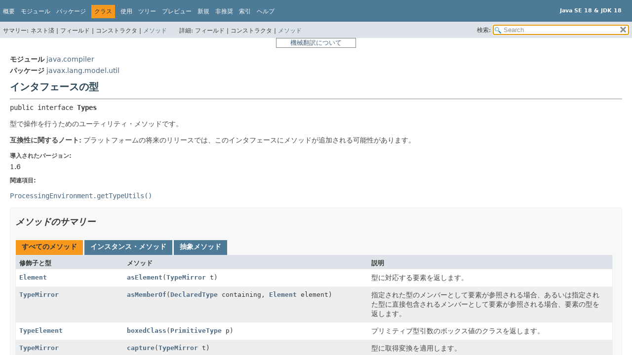

--- FILE ---
content_type: text/html
request_url: https://docs.oracle.com/javase/jp/18/docs/api/java.compiler/javax/lang/model/util/Types.html
body_size: 14468
content:
<!DOCTYPE HTML>
<html lang="ja">
<head>
<!-- Generated by javadoc (18) -->
<title>Types (Java SE 18 &amp; JDK 18)</title>
<meta name="viewport" content="width=device-width, initial-scale=1">
<meta http-equiv="Content-Type" content="text/html; charset=utf-8">
<meta content="declaration: module: java.compiler, package: javax.lang.model.util, interface: Types" name="description">
<meta name="generator" content="javadoc/ClassWriterImpl">
<meta name="keywords" content="javax.lang.model.util.Types interface">
<meta name="keywords" content="asElement()">
<meta name="keywords" content="isSameType()">
<meta name="keywords" content="isSubtype()">
<meta name="keywords" content="isAssignable()">
<meta name="keywords" content="contains()">
<meta name="keywords" content="isSubsignature()">
<meta name="keywords" content="directSupertypes()">
<meta name="keywords" content="erasure()">
<meta name="keywords" content="boxedClass()">
<meta name="keywords" content="unboxedType()">
<meta name="keywords" content="capture()">
<meta name="keywords" content="getPrimitiveType()">
<meta name="keywords" content="getNullType()">
<meta name="keywords" content="getNoType()">
<meta name="keywords" content="getArrayType()">
<meta name="keywords" content="getWildcardType()">
<meta name="keywords" content="getDeclaredType()">
<meta name="keywords" content="asMemberOf()">
<link href="../../../../../stylesheet.css" rel="stylesheet" title="Style" type="text/css">
<link href="../../../../../script-dir/jquery-ui.min.css" rel="stylesheet" title="Style" type="text/css">
<link href="../../../../../jquery-ui.overrides.css" rel="stylesheet" title="Style" type="text/css">
<script type="text/javascript" src="../../../../../script.js"></script>
<script type="text/javascript" src="../../../../../script-dir/jquery-3.5.1.min.js"></script>
<script type="text/javascript" src="../../../../../script-dir/jquery-ui.min.js"></script>

    <link rel="schema.dcterms" href="http://purl.org/dc/terms/">
    <meta name="dcterms.created" content="2022-08-18T04:27:44+00:00">
    <meta content="Java Platform, Standard Edition Java APIリファレンス" name="dcterms.title">
    <meta name="dcterms.category" content="java">
    <meta name="dcterms.isVersionOf" content="DOCS">
    <meta name="dcterms.product" content="en/java/javase/18">
    <meta name="dcterms.identifier" content="F48382-04">
    <meta name="dcterms.release" content="18">
  <script id="ssot-metadata" type="application/json"> {"primary":{"category":{"short_name":"java","element_name":"Java","display_in_url":true},"suite":{"short_name":"not-applicable","element_name":"Not Applicable","display_in_url":false},"product_group":{"short_name":"not-applicable","element_name":"Not Applicable","display_in_url":false},"product":{"short_name":"javase","element_name":"Java SE","display_in_url":true},"release":{"short_name":"18","element_name":"18","display_in_url":true}}} </script>
    <script type="application/ld+json"> {"@context":"https://schema.org","@type":"WebPage","name":"Types (Java SE 18 &amp; JDK 18)","description":"declaration: module: java.compiler, package: javax.lang.model.util, interface: Types","datePublished":"2022-03-21 23:56:37 GMT","dateModified":"2022-08-18 04:27:44 GMT"} </script>
    <script>window.ohcglobal || document.write('<script src="/en/dcommon/js/global.js">\x3C/script>')</script></head>
<style type="text/css"> <!-- .merged:hover {text-decoration: underline;} --> </style>
<body class="class-declaration-page">
<script type="text/javascript">var evenRowColor = "even-row-color";
var oddRowColor = "odd-row-color";
var tableTab = "table-tab";
var activeTableTab = "active-table-tab";
var pathtoroot = "../../../../../";
loadScripts(document, 'script');</script>
<noscript>
<div><span class="merged" id="Types.1FBGVb"  title="原文: JavaScript is disabled on your browser.">JavaScriptがブラウザで無効になっています。</span></div>
</noscript>
<div class="flex-box">
<header role="banner" class="flex-header">
<nav role="navigation">

<!-- ========= START OF TOP NAVBAR ======= -->

<div class="top-nav" id="navbar-top"><button id="navbar-toggle-button" aria-controls="navbar-top" aria-expanded="false" aria-label="Toggle navigation links"><span class="nav-bar-toggle-icon"></span><span class="nav-bar-toggle-icon"></span><span class="nav-bar-toggle-icon"></span></button>
<div class="skip-nav"><span class="merged" id="Types.H8obr"  title="原文:: Skip navigation links"><a href="#skip-navbar-top" >ナビゲーション・リンクをスキップ</a></span></div>
<div class="about-language"><div style="margin-top: 14px;"><span class="merged" id="Types.4YBG2u" title="原文 : Java SE 18 &amp; JDK 18"><strong>Java SE 18 &amp; JDK 18</strong></span> </div></div>
<ul class="nav-list" id="navbar-top-firstrow" title="ナビゲーション">
<li><span class="merged" id="Types.2OdA06"  title="原文: Overview"><a href="../../../../../index.html">概要</a></span></li>
<li><span class="merged" id="Types.gRwax"  title="原文: Module"><a href="../../../../module-summary.html">モジュール</a></span></li>
<li><span class="merged" id="Types.2F23Jc"  title="原文: Package"><a href="package-summary.html">パッケージ</a></span></li>
<li class="nav-bar-cell1-rev"><span class="merged" id="Types.oZPHH"  title="原文: Class">クラス</span></li>
<li><span class="merged" id="Types.2FGeGD"  title="原文: Use"><a href="class-use/Types.html">使用</a></span></li>
<li><span class="merged" id="Types.3UHpUV"  title="原文: Tree"><a href="package-tree.html">ツリー</a></span></li>
<li><span class="merged" id="Types.1oWYqt"  title="原文: Preview"><a href="../../../../../preview-list.html">プレビュー</a></span></li>
<li><span class="merged" id="Types.2YHrnb"  title="原文: New"><a href="../../../../../new-list.html">新規</a></span></li>
<li><span class="merged" id="Types.16QHT5"  title="原文: Deprecated"><a href="../../../../../deprecated-list.html">非推奨</a></span></li>
<li><span class="merged" id="Types.3uroJV"  title="原文: Index"><a href="../../../../../index-files/index-1.html">索引</a></span></li>
<li><span class="merged" id="Types.WHgsf"  title="原文: Help"><a href="../../../../../help-doc.html#class">ヘルプ</a></span></li>
</ul>
<ul class="sub-nav-list-small">
<li>
<p><span class="merged" id="Types.12mCPl"  title="原文:: Summary:">サマリー:</span></p>
<ul>
<li><span class="merged" id="Types.3AsPGB"  title="原文:: Nested">ネスト済</span></li>
<li><span class="merged" id="Types.2p5Jka"  title="原文: Field">フィールド</span></li>
<li><span class="merged" id="Types.1frkJC"  title="原文:: Constr">コンストラクタ</span></li>
<li><span class="merged" id="Types.2P6XqX"  title="原文: Method"><a href="#method-summary">メソッド</a></span></li>
</ul>
</li>
<li>
<p><span class="merged" id="Types.3GnEig"  title="原文:: Detail:">詳細:</span></p>
<ul>
<li><span class="merged" id="Types.2p5Jka.1"  title="原文: Field">フィールド</span></li>
<li><span class="merged" id="Types.1frkJC.1"  title="原文:: Constr">コンストラクタ</span></li>
<li><span class="merged" id="Types.1tazzA"  title="原文: Method"><a href="#method-detail">メソッド</a></span></li>
</ul>
</li>
</ul>
</div>
<div class="sub-nav">
<div id="navbar-sub-list">
<ul class="sub-nav-list">
<li><span class="merged" id="Types.4QGzVB"  title="原文: Summary:&nbsp;">サマリー:&nbsp;</span></li>
<li><span class="merged" id="Types.3GTaBA"  title="原文: Nested&nbsp;|&nbsp;">ネスト済&nbsp;|&nbsp;</span></li>
<li><span class="merged" id="Types.2FJFo6"  title="原文: Field&nbsp;|&nbsp;">フィールド&nbsp;|&nbsp;</span></li>
<li><span class="merged" id="Types.DeNoZ"  title="原文: Constr&nbsp;|&nbsp;">コンストラクタ&nbsp;|&nbsp;</span></li>
<li><span class="merged" id="Types.2P6XqX.1"  title="原文: Method"><a href="#method-summary">メソッド</a></span></li>
</ul>
<ul class="sub-nav-list">
<li><span class="merged" id="Types.1tflnv"  title="原文: Detail:&nbsp;">詳細:&nbsp;</span></li>
<li><span class="merged" id="Types.2FJFo6.1"  title="原文: Field&nbsp;|&nbsp;">フィールド&nbsp;|&nbsp;</span></li>
<li><span class="merged" id="Types.DeNoZ.1"  title="原文: Constr&nbsp;|&nbsp;">コンストラクタ&nbsp;|&nbsp;</span></li>
<li><span class="merged" id="Types.1tazzA.1"  title="原文: Method"><a href="#method-detail">メソッド</a></span></li>
</ul>
</div>
<div class="nav-list-search"><label for="search-input"><span class="merged" id="Types.1c4Tan"  title="原文:: SEARCH:">検索:</span></label>
<input type="text" id="search-input" disabled placeholder="Search">
<input disabled id="reset-button" type="reset" value="reset">
</div>
</div>

<!-- ========= END OF TOP NAVBAR ========= -->

<span class="skip-nav" id="skip-navbar-top"></span></nav>
</header>
<div style="width:100%"> <div title="免責事項: ここに記載されているドキュメントは、お客様の利便性のために翻訳ソフトウエアにより機械的に翻訳(機械翻訳)したものです。オリジナルの英語版もあわせてご確認ください。" style="width:150px;padding-left:5px;padding-right:5px;border:#ff0000 solid 1px;border-color: gray;font-size: small;color:gray;margin: 0 auto 0 auto;text-align:center"><a href="https://docs.oracle.com/cd/E85181_01/mt_disclaimer.html">機械翻訳について</a></div> </div>
<div class="flex-content">
<main role="main">
<!-- ======== START OF CLASS DATA ======== -->
<div class="header">
<div class="sub-title"><span class="merged" id="Types.2vOFj0" title="原文 : Module&nbsp;java.compiler"><span class="module-label-in-type">モジュール</span>&nbsp;<a href="../../../../module-summary.html">java.compiler</a></span></div>
<div class="sub-title"><span class="merged" id="Types.HnJVa" title="原文 : Package&nbsp;javax.lang.model.util"><span class="package-label-in-type">パッケージ</span>&nbsp;<a href="package-summary.html">javax.lang.model.util</a></span></div>
<h1 class="title" title="インタフェースの型"><span class="merged" id="Types.AtwWX"  title="原文:: Interface Types">インタフェースの型</span></h1>
</div>
<section class="class-description" id="class-description">
<hr>
<div class="type-signature"><span class="merged" id="Types.2bkVYv" title="原文 : public interface Types"><span class="modifiers">public interface </span><span class="element-name type-name-label">Types</span></span></div>
<div class="block"><span class="merged" id="Types.44FJEL"  title="原文: Utility methods for operating on types.">型で操作を行うためのユーティリティ・メソッドです。</span>

 <p><span class="merged" id="Types.3NSh1y"  title="原文: Compatibility Note: Methods may be added to this interface in future releases of the platform."><b>互換性に関するノート:</b> プラットフォームの将来のリリースでは、このインタフェースにメソッドが追加される可能性があります。</span></p></div>
<dl class="notes">
<dt><span class="merged" id="Types.46QDuB"  title="原文:: Since:">導入されたバージョン:</span></dt>
<dd><span class="merged" id="Types.YRSDY"  title="原文: 1.6">1.6</span></dd>
<dt><span class="merged" id="Types.2aO9W3"  title="原文:: See Also:">関連項目:</span></dt>
<dd>
<ul class="see-list-long">
<li><span class="merged" id="Types.47CSJM"  title="原文: ProcessingEnvironment.getTypeUtils()"><a href="../../../annotation/processing/ProcessingEnvironment.html#getTypeUtils()"><code>ProcessingEnvironment.getTypeUtils()</code></a></span></li>
</ul>
</dd>
</dl>
</section>
<section class="summary">
<ul class="summary-list">
<!-- ========== METHOD SUMMARY =========== -->
<li>
<section class="method-summary" id="method-summary">
<h2><span class="merged" id="Types.3TFECy"  title="原文: Method Summary">メソッドのサマリー</span></h2>
<div id="method-summary-table">
<div class="table-tabs" role="tablist" aria-orientation="horizontal"><button id="method-summary-table-tab0" role="tab" aria-selected="true" aria-controls="method-summary-table.tabpanel" tabindex="0" onkeydown="switchTab(event)" onclick="show('method-summary-table', 'method-summary-table', 3)" class="active-table-tab"><span class="merged" id="Types.4P6TGS"  title="原文:: All Methods">すべてのメソッド</span></button><button id="method-summary-table-tab2" role="tab" aria-selected="false" aria-controls="method-summary-table.tabpanel" tabindex="-1" onkeydown="switchTab(event)" onclick="show('method-summary-table', 'method-summary-table-tab2', 3)" class="table-tab"><span class="merged" id="Types.16iIQ3"  title="原文:: Instance Methods">インスタンス・メソッド</span></button><button id="method-summary-table-tab3" role="tab" aria-selected="false" aria-controls="method-summary-table.tabpanel" tabindex="-1" onkeydown="switchTab(event)" onclick="show('method-summary-table', 'method-summary-table-tab3', 3)" class="table-tab"><span class="merged" id="Types.1dnCoG"  title="原文:: Abstract Methods">抽象メソッド</span></button></div>
<div id="method-summary-table.tabpanel" role="tabpanel">
<div class="summary-table three-column-summary" aria-labelledby="method-summary-table-tab0">
<div class="table-header col-first"><span class="merged" id="Types.Arwr1"  title="原文: Modifier and Type">修飾子と型</span></div>
<div class="table-header col-second"><span class="merged" id="Types.1e8dVO"  title="原文: Method">メソッド</span></div>
<div class="table-header col-last"><span class="merged" id="Types.4JM9z7"  title="原文: Description">説明</span></div>
<div class="col-first even-row-color method-summary-table method-summary-table-tab2 method-summary-table-tab3"><span class="merged" id="Types.yiAh6"  title="原文: Element"><code><a href="../element/Element.html" >Element</a></code></span></div>
<div class="col-second even-row-color method-summary-table method-summary-table-tab2 method-summary-table-tab3"><span class="merged" id="Types.2sZgAJ"  title="原文: asElement(TypeMirror&nbsp;t)"><code><a class="member-name-link" href="#asElement(javax.lang.model.type.TypeMirror)">asElement</a><wbr>(<a href="../type/TypeMirror.html" >TypeMirror</a>&nbsp;t)</code></span></div>
<div class="col-last even-row-color method-summary-table method-summary-table-tab2 method-summary-table-tab3">
<div class="block"><span class="merged" id="Types.2i6c1O"  title="原文: Returns the element corresponding to a type.">型に対応する要素を返します。</span></div>
</div>
<div class="col-first odd-row-color method-summary-table method-summary-table-tab2 method-summary-table-tab3"><span class="merged" id="Types.4VUIcV"  title="原文: TypeMirror"><code><a href="../type/TypeMirror.html" >TypeMirror</a></code></span></div>
<div class="col-second odd-row-color method-summary-table method-summary-table-tab2 method-summary-table-tab3"><span class="merged" id="Types.2QlV02"  title="原文: asMemberOf(DeclaredType&nbsp;containing, Element&nbsp;element)"><code><a class="member-name-link" href="#asMemberOf(javax.lang.model.type.DeclaredType,javax.lang.model.element.Element)">asMemberOf</a><wbr>(<a href="../type/DeclaredType.html" >DeclaredType</a>&nbsp;containing, <a href="../element/Element.html" >Element</a>&nbsp;element)</code></span></div>
<div class="col-last odd-row-color method-summary-table method-summary-table-tab2 method-summary-table-tab3">
<div class="block"><span class="merged" id="Types.blQGI"  title="原文: Returns the type of an element when that element is viewed as a member of, or otherwise directly contained by, a given type.">指定された型のメンバーとして要素が参照される場合、あるいは指定された型に直接包含されるメンバーとして要素が参照される場合、要素の型を返します。</span></div>
</div>
<div class="col-first even-row-color method-summary-table method-summary-table-tab2 method-summary-table-tab3"><span class="merged" id="Types.1T5s2P"  title="原文: TypeElement"><code><a href="../element/TypeElement.html" >TypeElement</a></code></span></div>
<div class="col-second even-row-color method-summary-table method-summary-table-tab2 method-summary-table-tab3"><span class="merged" id="Types.28T8MS"  title="原文: boxedClass(PrimitiveType&nbsp;p)"><code><a class="member-name-link" href="#boxedClass(javax.lang.model.type.PrimitiveType)">boxedClass</a><wbr>(<a href="../type/PrimitiveType.html" >PrimitiveType</a>&nbsp;p)</code></span></div>
<div class="col-last even-row-color method-summary-table method-summary-table-tab2 method-summary-table-tab3">
<div class="block"><span class="merged" id="Types.1lJ638" title="原文 : Returns the class of a boxed value of the primitive type argument.">プリミティブ型引数のボックス値のクラスを返します。</span></div>
</div>
<div class="col-first odd-row-color method-summary-table method-summary-table-tab2 method-summary-table-tab3"><span class="merged" id="Types.4VUIcV.1"  title="原文: TypeMirror"><code><a href="../type/TypeMirror.html" >TypeMirror</a></code></span></div>
<div class="col-second odd-row-color method-summary-table method-summary-table-tab2 method-summary-table-tab3"><span class="merged" id="Types.4YMZ4l"  title="原文: capture(TypeMirror&nbsp;t)"><code><a class="member-name-link" href="#capture(javax.lang.model.type.TypeMirror)">capture</a><wbr>(<a href="../type/TypeMirror.html" >TypeMirror</a>&nbsp;t)</code></span></div>
<div class="col-last odd-row-color method-summary-table method-summary-table-tab2 method-summary-table-tab3">
<div class="block"><span class="merged" id="Types.489WdI"  title="原文: Applies capture conversion to a type.">型に取得変換を適用します。</span></div>
</div>
<div class="col-first even-row-color method-summary-table method-summary-table-tab2 method-summary-table-tab3"><span class="merged" id="Types.3rIZB4"  title="原文: boolean"><code>boolean</code></span></div>
<div class="col-second even-row-color method-summary-table method-summary-table-tab2 method-summary-table-tab3"><span class="merged" id="Types.2PXzru"  title="原文: contains(TypeMirror&nbsp;t1, TypeMirror&nbsp;t2)"><code><a class="member-name-link" href="#contains(javax.lang.model.type.TypeMirror,javax.lang.model.type.TypeMirror)">contains</a><wbr>(<a href="../type/TypeMirror.html" >TypeMirror</a>&nbsp;t1, <a href="../type/TypeMirror.html" >TypeMirror</a>&nbsp;t2)</code></span></div>
<div class="col-last even-row-color method-summary-table method-summary-table-tab2 method-summary-table-tab3">
<div class="block"><span class="merged" id="Types.E3tQE"  title="原文: Tests whether one type argument contains another.">ある型引数を別の型に<i>包含</i>できるかどうかをテストします。</span></div>
</div>
<div class="col-first odd-row-color method-summary-table method-summary-table-tab2 method-summary-table-tab3"><span class="merged" id="Types.GFfN1"  title="原文: List&lt;? extends TypeMirror&gt;"><code><a href="../../../../../java.base/java/util/List.html" >List</a>&lt;? extends <a href="../type/TypeMirror.html" >TypeMirror</a>></code></span></div>
<div class="col-second odd-row-color method-summary-table method-summary-table-tab2 method-summary-table-tab3"><span class="merged" id="Types.3boBGX"  title="原文: directSupertypes(TypeMirror&nbsp;t)"><code><a class="member-name-link" href="#directSupertypes(javax.lang.model.type.TypeMirror)">directSupertypes</a><wbr>(<a href="../type/TypeMirror.html" >TypeMirror</a>&nbsp;t)</code></span></div>
<div class="col-last odd-row-color method-summary-table method-summary-table-tab2 method-summary-table-tab3">
<div class="block"><span class="merged" id="Types.17CGf1"  title="原文: Returns the direct supertypes of a type.">型の直接のスーパー・タイプを返します。</span></div>
</div>
<div class="col-first even-row-color method-summary-table method-summary-table-tab2 method-summary-table-tab3"><span class="merged" id="Types.4VUIcV.2"  title="原文: TypeMirror"><code><a href="../type/TypeMirror.html" >TypeMirror</a></code></span></div>
<div class="col-second even-row-color method-summary-table method-summary-table-tab2 method-summary-table-tab3"><span class="merged" id="Types.goVV"  title="原文: erasure(TypeMirror&nbsp;t)"><code><a class="member-name-link" href="#erasure(javax.lang.model.type.TypeMirror)">erasure</a><wbr>(<a href="../type/TypeMirror.html" >TypeMirror</a>&nbsp;t)</code></span></div>
<div class="col-last even-row-color method-summary-table method-summary-table-tab2 method-summary-table-tab3">
<div class="block"><span class="merged" id="Types.4cosyC"  title="原文: Returns the erasure of a type.">型の消去を返します。</span></div>
</div>
<div class="col-first odd-row-color method-summary-table method-summary-table-tab2 method-summary-table-tab3"><span class="merged" id="Types.F8D2L"  title="原文: ArrayType"><code><a href="../type/ArrayType.html" >ArrayType</a></code></span></div>
<div class="col-second odd-row-color method-summary-table method-summary-table-tab2 method-summary-table-tab3"><span class="merged" id="Types.3gH2Rw"  title="原文: getArrayType(TypeMirror&nbsp;componentType)"><code><a class="member-name-link" href="#getArrayType(javax.lang.model.type.TypeMirror)">getArrayType</a><wbr>(<a href="../type/TypeMirror.html" >TypeMirror</a>&nbsp;componentType)</code></span></div>
<div class="col-last odd-row-color method-summary-table method-summary-table-tab2 method-summary-table-tab3">
<div class="block"><span class="merged" id="Types.DrZN3"  title="原文: Returns an array type with the specified component type.">指定されたコンポーネント型とともに配列型を返します。</span></div>
</div>
<div class="col-first even-row-color method-summary-table method-summary-table-tab2 method-summary-table-tab3"><span class="merged" id="Types.1QHWV6"  title="原文: DeclaredType"><code><a href="../type/DeclaredType.html" >DeclaredType</a></code></span></div>
<div class="col-second even-row-color method-summary-table method-summary-table-tab2 method-summary-table-tab3"><span class="merged" id="Types.4XzQ9n"  title="原文: getDeclaredType(TypeElement&nbsp;typeElem, TypeMirror...&nbsp;typeArgs)"><code><a class="member-name-link" href="#getDeclaredType(javax.lang.model.element.TypeElement,javax.lang.model.type.TypeMirror...)">getDeclaredType</a><wbr>(<a href="../element/TypeElement.html" >TypeElement</a>&nbsp;typeElem, <a href="../type/TypeMirror.html" >TypeMirror</a>...&nbsp;typeArgs)</code></span></div>
<div class="col-last even-row-color method-summary-table method-summary-table-tab2 method-summary-table-tab3">
<div class="block"><span class="merged" id="Types.1JnJJl"  title="原文: Returns the type corresponding to a type element and actual type arguments.">型要素と実際の型引数に対応する型を返します。</span></div>
</div>
<div class="col-first odd-row-color method-summary-table method-summary-table-tab2 method-summary-table-tab3"><span class="merged" id="Types.1QHWV6.1"  title="原文: DeclaredType"><code><a href="../type/DeclaredType.html" >DeclaredType</a></code></span></div>
<div class="col-second odd-row-color method-summary-table method-summary-table-tab2 method-summary-table-tab3"><span class="merged" id="Types.2fVwgw"  title="原文: getDeclaredType(DeclaredType&nbsp;containing, TypeElement&nbsp;typeElem, TypeMirror...&nbsp;typeArgs)"><code><a class="member-name-link" href="#getDeclaredType(javax.lang.model.type.DeclaredType,javax.lang.model.element.TypeElement,javax.lang.model.type.TypeMirror...)">getDeclaredType</a><wbr>(<a href="../type/DeclaredType.html" >DeclaredType</a>&nbsp;containing, <a href="../element/TypeElement.html" >TypeElement</a>&nbsp;typeElem, <a href="../type/TypeMirror.html" >TypeMirror</a>...&nbsp;typeArgs)</code></span></div>
<div class="col-last odd-row-color method-summary-table method-summary-table-tab2 method-summary-table-tab3">
<div class="block"><span class="merged" id="Types.1cqjuW"  title="原文: Returns the type corresponding to a type element and actual type arguments, given a containing type of which it is a member.">メンバーである型の<a href="../type/DeclaredType.html#getEnclosingType()">包含型</a>を指定すると、型要素と実際の型引数に対応する型を返します。</span></div>
</div>
<div class="col-first even-row-color method-summary-table method-summary-table-tab2 method-summary-table-tab3"><span class="merged" id="Types.1vn3bG"  title="原文: NoType"><code><a href="../type/NoType.html" >NoType</a></code></span></div>
<div class="col-second even-row-color method-summary-table method-summary-table-tab2 method-summary-table-tab3"><span class="merged" id="Types.1xa12p"  title="原文: getNoType(TypeKind&nbsp;kind)"><code><a class="member-name-link" href="#getNoType(javax.lang.model.type.TypeKind)">getNoType</a><wbr>(<a href="../type/TypeKind.html" >TypeKind</a>&nbsp;kind)</code></span></div>
<div class="col-last even-row-color method-summary-table method-summary-table-tab2 method-summary-table-tab3">
<div class="block"><span class="merged" id="Types.2nRABY"  title="原文: Returns a pseudo-type used where no actual type is appropriate.">適切な実際の型が存在しない場合に使用される擬似型を返します。</span></div>
</div>
<div class="col-first odd-row-color method-summary-table method-summary-table-tab2 method-summary-table-tab3"><span class="merged" id="Types.b2RRL"  title="原文: NullType"><code><a href="../type/NullType.html" >NullType</a></code></span></div>
<div class="col-second odd-row-color method-summary-table method-summary-table-tab2 method-summary-table-tab3"><span class="merged" id="Types.21DFr8"  title="原文: getNullType()"><code><a class="member-name-link" href="#getNullType()">getNullType</a>()</code></span></div>
<div class="col-last odd-row-color method-summary-table method-summary-table-tab2 method-summary-table-tab3">
<div class="block"><span class="merged" id="Types.4N6XF7"  title="原文: Returns the null type.">null型を返します。</span></div>
</div>
<div class="col-first even-row-color method-summary-table method-summary-table-tab2 method-summary-table-tab3"><span class="merged" id="Types.4NNGwu"  title="原文: PrimitiveType"><code><a href="../type/PrimitiveType.html" >PrimitiveType</a></code></span></div>
<div class="col-second even-row-color method-summary-table method-summary-table-tab2 method-summary-table-tab3"><span class="merged" id="Types.3lzjHA"  title="原文: getPrimitiveType(TypeKind&nbsp;kind)"><code><a class="member-name-link" href="#getPrimitiveType(javax.lang.model.type.TypeKind)">getPrimitiveType</a><wbr>(<a href="../type/TypeKind.html" >TypeKind</a>&nbsp;kind)</code></span></div>
<div class="col-last even-row-color method-summary-table method-summary-table-tab2 method-summary-table-tab3">
<div class="block"><span class="merged" id="Types.3R5EIo"  title="原文: Returns a primitive type.">プリミティブ型を返します。</span></div>
</div>
<div class="col-first odd-row-color method-summary-table method-summary-table-tab2 method-summary-table-tab3"><span class="merged" id="Types.1Y9cUs"  title="原文: WildcardType"><code><a href="../type/WildcardType.html" >WildcardType</a></code></span></div>
<div class="col-second odd-row-color method-summary-table method-summary-table-tab2 method-summary-table-tab3"><span class="merged" id="Types.4dMN3d"  title="原文: getWildcardType(TypeMirror&nbsp;extendsBound, TypeMirror&nbsp;superBound)"><code><a class="member-name-link" href="#getWildcardType(javax.lang.model.type.TypeMirror,javax.lang.model.type.TypeMirror)">getWildcardType</a><wbr>(<a href="../type/TypeMirror.html" >TypeMirror</a>&nbsp;extendsBound, <a href="../type/TypeMirror.html" >TypeMirror</a>&nbsp;superBound)</code></span></div>
<div class="col-last odd-row-color method-summary-table method-summary-table-tab2 method-summary-table-tab3">
<div class="block"><span class="merged" id="Types.4I8hIr" title="原文 : Returns a new wildcard type.">新しいワイルドカード・タイプを返します。</span></div>
</div>
<div class="col-first even-row-color method-summary-table method-summary-table-tab2 method-summary-table-tab3"><span class="merged" id="Types.3rIZB4.1"  title="原文: boolean"><code>boolean</code></span></div>
<div class="col-second even-row-color method-summary-table method-summary-table-tab2 method-summary-table-tab3"><span class="merged" id="Types.2GbcQ6"  title="原文: isAssignable(TypeMirror&nbsp;t1, TypeMirror&nbsp;t2)"><code><a class="member-name-link" href="#isAssignable(javax.lang.model.type.TypeMirror,javax.lang.model.type.TypeMirror)">isAssignable</a><wbr>(<a href="../type/TypeMirror.html" >TypeMirror</a>&nbsp;t1, <a href="../type/TypeMirror.html" >TypeMirror</a>&nbsp;t2)</code></span></div>
<div class="col-last even-row-color method-summary-table method-summary-table-tab2 method-summary-table-tab3">
<div class="block"><span class="merged" id="Types.3b9oB1"  title="原文: Tests whether one type is assignable to another.">ある型を別の型に代入できるかどうかをテストします。</span></div>
</div>
<div class="col-first odd-row-color method-summary-table method-summary-table-tab2 method-summary-table-tab3"><span class="merged" id="Types.3rIZB4.2"  title="原文: boolean"><code>boolean</code></span></div>
<div class="col-second odd-row-color method-summary-table method-summary-table-tab2 method-summary-table-tab3"><span class="merged" id="Types.3If6uZ"  title="原文: isSameType(TypeMirror&nbsp;t1, TypeMirror&nbsp;t2)"><code><a class="member-name-link" href="#isSameType(javax.lang.model.type.TypeMirror,javax.lang.model.type.TypeMirror)">isSameType</a><wbr>(<a href="../type/TypeMirror.html" >TypeMirror</a>&nbsp;t1, <a href="../type/TypeMirror.html" >TypeMirror</a>&nbsp;t2)</code></span></div>
<div class="col-last odd-row-color method-summary-table method-summary-table-tab2 method-summary-table-tab3">
<div class="block"><span class="merged" id="Types.1xi4wG"  title="原文: Tests whether two TypeMirror objects represent the same type.">2つの<code>TypeMirror</code>オブジェクトが同じ型を表すかどうかをテストします。</span></div>
</div>
<div class="col-first even-row-color method-summary-table method-summary-table-tab2 method-summary-table-tab3"><span class="merged" id="Types.3rIZB4.3"  title="原文: boolean"><code>boolean</code></span></div>
<div class="col-second even-row-color method-summary-table method-summary-table-tab2 method-summary-table-tab3"><span class="merged" id="Types.PaEZu"  title="原文: isSubsignature(ExecutableType&nbsp;m1, ExecutableType&nbsp;m2)"><code><a class="member-name-link" href="#isSubsignature(javax.lang.model.type.ExecutableType,javax.lang.model.type.ExecutableType)">isSubsignature</a><wbr>(<a href="../type/ExecutableType.html" >ExecutableType</a>&nbsp;m1, <a href="../type/ExecutableType.html" >ExecutableType</a>&nbsp;m2)</code></span></div>
<div class="col-last even-row-color method-summary-table method-summary-table-tab2 method-summary-table-tab3">
<div class="block"><span class="merged" id="Types.MY8jR"  title="原文: Tests whether the signature of one method is a subsignature of another.">あるメソッドのシグネチャが別のメソッドの<i>サブシグネチャ</i>であるかどうかをテストします。</span></div>
</div>
<div class="col-first odd-row-color method-summary-table method-summary-table-tab2 method-summary-table-tab3"><span class="merged" id="Types.3rIZB4.4"  title="原文: boolean"><code>boolean</code></span></div>
<div class="col-second odd-row-color method-summary-table method-summary-table-tab2 method-summary-table-tab3"><span class="merged" id="Types.bdZsV"  title="原文: isSubtype(TypeMirror&nbsp;t1, TypeMirror&nbsp;t2)"><code><a class="member-name-link" href="#isSubtype(javax.lang.model.type.TypeMirror,javax.lang.model.type.TypeMirror)">isSubtype</a><wbr>(<a href="../type/TypeMirror.html" >TypeMirror</a>&nbsp;t1, <a href="../type/TypeMirror.html" >TypeMirror</a>&nbsp;t2)</code></span></div>
<div class="col-last odd-row-color method-summary-table method-summary-table-tab2 method-summary-table-tab3">
<div class="block"><span class="merged" id="Types.3JzoGE"  title="原文: Tests whether one type is a subtype of another.">ある型が別の型のサブタイプであるかどうかをテストします。</span></div>
</div>
<div class="col-first even-row-color method-summary-table method-summary-table-tab2 method-summary-table-tab3"><span class="merged" id="Types.4NNGwu.1"  title="原文: PrimitiveType"><code><a href="../type/PrimitiveType.html" >PrimitiveType</a></code></span></div>
<div class="col-second even-row-color method-summary-table method-summary-table-tab2 method-summary-table-tab3"><span class="merged" id="Types.2f0Nki"  title="原文: unboxedType(TypeMirror&nbsp;t)"><code><a class="member-name-link" href="#unboxedType(javax.lang.model.type.TypeMirror)">unboxedType</a><wbr>(<a href="../type/TypeMirror.html" >TypeMirror</a>&nbsp;t)</code></span></div>
<div class="col-last even-row-color method-summary-table method-summary-table-tab2 method-summary-table-tab3">
<div class="block"><span class="merged" id="Types.19UODs"  title="原文: Returns the type (a primitive type) of unboxed values of a given type.">指定された型のアンボクシングされた値の型(プリミティブ型)を返します。</span></div>
</div>
</div>
</div>
</div>
</section>
</li>
</ul>
</section>
<section class="details">
<ul class="details-list">
<!-- ============ METHOD DETAIL ========== -->
<li>
<section class="method-details" id="method-detail">
<h2><span class="merged" id="Types.1pfEz"  title="原文:: Method Details">メソッドの詳細</span></h2>
<ul class="member-list">
<li>
<section class="detail" id="asElement(javax.lang.model.type.TypeMirror)">
<h3><span class="merged" id="Types.2rY0WX"  title="原文: asElement">asElement</span></h3>
<div class="member-signature"><span class="merged" id="Types.3tK5VJ"  title="原文: Element&nbsp;asElement(TypeMirror&nbsp;t)"><span class="return-type"><a href="../element/Element.html" >Element</a></span>&nbsp;<span class="element-name">asElement</span><wbr><span class="parameters">(<a href="../type/TypeMirror.html" >TypeMirror</a>&nbsp;t)</span></span></div>
<div class="block"><span class="merged" id="Types.3Kb1vk.spl1"  title="原文: Returns the element corresponding to a type.">型に対応する要素を返します。</span> <span class="merged" id="Types.3Kb1vk.spl2"  title="原文: The type may be a DeclaredType or TypeVariable.">型は<code>DeclaredType</code>と<code>TypeVariable</code>のいずれかです。</span> <span class="merged" id="Types.3Kb1vk.spl3"  title="原文: Returns null if the type is not one with a corresponding element.">型が対応する要素を持たない場合は<code>null</code>を返します。</span> </div>
<dl class="notes">
<dt><span class="merged" id="Types.3fjEVv"  title="原文:: Parameters:">パラメータ:</span></dt>
<dd><span class="merged" id="Types.3PTIkR"  title="原文: t - the type to map to an element"><code>t</code> - 要素にマップする型</span></dd>
<dt><span class="merged" id="Types.1NVPIg"  title="原文:: Returns:">戻り値:</span></dt>
<dd><span class="merged" id="Types.9Jifq"  title="原文: the element corresponding to the given type">指定された型に対応する要素</span></dd>
</dl>
</section>
</li>
<li>
<section class="detail" id="isSameType(javax.lang.model.type.TypeMirror,javax.lang.model.type.TypeMirror)">
<h3><span class="merged" id="Types.SakaA"  title="原文: isSameType">isSameType</span></h3>
<div class="member-signature"><span class="merged" id="Types.I7Qf7"  title="原文: boolean&nbsp;isSameType(TypeMirror&nbsp;t1, TypeMirror&nbsp;t2)"><span class="return-type">boolean</span>&nbsp;<span class="element-name">isSameType</span><wbr><span class="parameters">(<a href="../type/TypeMirror.html" >TypeMirror</a>&nbsp;t1, <a href="../type/TypeMirror.html" >TypeMirror</a>&nbsp;t2)</span></span></div>
<div class="block"><span class="merged" id="Types.1xi4wG.1"  title="原文: Tests whether two TypeMirror objects represent the same type.">2つの<code>TypeMirror</code>オブジェクトが同じ型を表すかどうかをテストします。</span>

 <p><span class="merged" id="Types.1m53Yt.spl1"  title="原文: Caveat: if either of the arguments to this method represents a wildcard, this method will return false.">注意: このメソッドに渡される引数のいずれかがワイルドカードを表している場合、このメソッドはfalseを返します。</span> <span class="merged" id="Types.1m53Yt.spl2"  title="原文: As a consequence, a wildcard is not the same type as itself.">そのため、ワイルドカードは自身と同じ型ではありません。</span> <span class="merged" id="Types.1m53Yt.spl3"  title="原文: This might be surprising at first, but makes sense once you consider that an example like this must be rejected by the compiler:">これは一見驚くべきことですが、次のような例はコンパイラに拒否されることから理解できるはずです。</span> 
 <pre>
   <code>List&lt;?&gt; list = new ArrayList&lt;Object&gt;();</code>
   <code>list.add(list.get(0));</code>
 </pre>

 </p><p><span class="merged" id="Types.2VpHaZ.spl1"  title="原文: Since annotations are only meta-data associated with a type, the set of annotations on either argument is not taken into account when computing whether or not two TypeMirror objects are the same type.">注釈は型に関連付けられたメタデータにすぎないため、2つの<code> TypeMirror</code>オブジェクトが同じ型かどうかを計算するときに、どちらの引数の注釈セットも<em>考慮されません</em>。</span> <span class="merged" id="Types.2VpHaZ.spl2"  title="原文: In particular, two TypeMirror objects can have different annotations and still be considered the same.">具体的には、2つの<code>TypeMirror</code>オブジェクトは異なる注釈を持っていても同じと見なされる可能性があります。</span> </p></div>
<dl class="notes">
<dt><span class="merged" id="Types.3fjEVv.1"  title="原文:: Parameters:">パラメータ:</span></dt>
<dd><span class="merged" id="Types.4crNfn"  title="原文: t1 - the first type"><code>t1</code> - 1番目の型</span></dd>
<dd><span class="merged" id="Types.1MwxSC"  title="原文: t2 - the second type"><code>t2</code> - 2番目の型</span></dd>
<dt><span class="merged" id="Types.1NVPIg.1"  title="原文:: Returns:">戻り値:</span></dt>
<dd><span class="merged" id="Types.CDiVr"  title="原文: true if and only if the two types are the same">2つの型が同じ場合に限り<code>true</code></span></dd>
</dl>
</section>
</li>
<li>
<section class="detail" id="isSubtype(javax.lang.model.type.TypeMirror,javax.lang.model.type.TypeMirror)">
<h3><span class="merged" id="Types.wfapW"  title="原文: isSubtype">isSubtype</span></h3>
<div class="member-signature"><span class="merged" id="Types.1ytd1J"  title="原文: boolean&nbsp;isSubtype(TypeMirror&nbsp;t1, TypeMirror&nbsp;t2)"><span class="return-type">boolean</span>&nbsp;<span class="element-name">isSubtype</span><wbr><span class="parameters">(<a href="../type/TypeMirror.html" >TypeMirror</a>&nbsp;t1, <a href="../type/TypeMirror.html" >TypeMirror</a>&nbsp;t2)</span></span></div>
<div class="block"><span class="merged" id="Types.1AInac.spl1"  title="原文: Tests whether one type is a subtype of another.">ある型が別の型のサブタイプであるかどうかをテストします。</span> <span class="merged" id="Types.1AInac.spl2"  title="原文: Any type is considered to be a subtype of itself.">型はそれ自体のサブタイプであるとみなされます。</span> </div>
<dl class="notes">
<dt><span class="merged" id="Types.3fjEVv.2"  title="原文:: Parameters:">パラメータ:</span></dt>
<dd><span class="merged" id="Types.4crNfn.1"  title="原文: t1 - the first type"><code>t1</code> - 1番目の型</span></dd>
<dd><span class="merged" id="Types.1MwxSC.1"  title="原文: t2 - the second type"><code>t2</code> - 2番目の型</span></dd>
<dt><span class="merged" id="Types.1NVPIg.2"  title="原文:: Returns:">戻り値:</span></dt>
<dd><span class="merged" id="Types.1Phea8"  title="原文: true if and only if the first type is a subtype of the second">最初の型が2番目の型のサブタイプである場合に限り<code>true</code></span></dd>
<dt><span class="merged" id="Types.43f7mX"  title="原文:: Throws:">例外:</span></dt>
<dd><span class="merged" id="Types.4WlgFQ" title="原文 : IllegalArgumentException - if given a type for an executable, package, or module"><code><a href="../../../../../java.base/java/lang/IllegalArgumentException.html" >IllegalArgumentException</a></code> - 実行可能ファイル、パッケージ、またはモジュールの型が指定されている場合</span></dd>
<dt><span class="merged" id="Types.4KHKrI" title="原文 : See Java Language Specification:"><i>Java言語仕様</i>を参照してください:</span></dt>
<dd>
<span class="merged" id="Types.3GjV4Z" title="原文 : 4.10 Subtyping "><a href="https://docs.oracle.com/javase/specs/jls/se18/html/jls-4.html#jls-4.10">4.10 サブ型</a> <br></span></dd></dl>
</section>
</li>
<li>
<section class="detail" id="isAssignable(javax.lang.model.type.TypeMirror,javax.lang.model.type.TypeMirror)">
<h3><span class="merged" id="Types.dbyCr"  title="原文: isAssignable">isAssignable</span></h3>
<div class="member-signature"><span class="merged" id="Types.JY5fb"  title="原文: boolean&nbsp;isAssignable(TypeMirror&nbsp;t1, TypeMirror&nbsp;t2)"><span class="return-type">boolean</span>&nbsp;<span class="element-name">isAssignable</span><wbr><span class="parameters">(<a href="../type/TypeMirror.html" >TypeMirror</a>&nbsp;t1, <a href="../type/TypeMirror.html" >TypeMirror</a>&nbsp;t2)</span></span></div>
<div class="block"><span class="merged" id="Types.3b9oB1.1"  title="原文: Tests whether one type is assignable to another.">ある型を別の型に代入できるかどうかをテストします。</span></div>
<dl class="notes">
<dt><span class="merged" id="Types.3fjEVv.3"  title="原文:: Parameters:">パラメータ:</span></dt>
<dd><span class="merged" id="Types.4crNfn.2"  title="原文: t1 - the first type"><code>t1</code> - 1番目の型</span></dd>
<dd><span class="merged" id="Types.1MwxSC.2"  title="原文: t2 - the second type"><code>t2</code> - 2番目の型</span></dd>
<dt><span class="merged" id="Types.1NVPIg.3"  title="原文:: Returns:">戻り値:</span></dt>
<dd><span class="merged" id="Types.1RegWJ"  title="原文: true if and only if the first type is assignable to the second">最初の型が2番目の型に代入可能である場合に限り<code>true</code></span></dd>
<dt><span class="merged" id="Types.43f7mX.1"  title="原文:: Throws:">例外:</span></dt>
<dd><span class="merged" id="Types.4WlgFQ.1" title="原文 : IllegalArgumentException - if given a type for an executable, package, or module"><code><a href="../../../../../java.base/java/lang/IllegalArgumentException.html" >IllegalArgumentException</a></code> - 実行可能ファイル、パッケージ、またはモジュールの型が指定されている場合</span></dd>
<dt><span class="merged" id="Types.4KHKrI.1" title="原文 : See Java Language Specification:"><i>Java言語仕様</i>を参照してください:</span></dt>
<dd>
<span class="merged" id="Types.nIZ3S" title="原文 : 5.2 Assignment Contexts "><a href="https://docs.oracle.com/javase/specs/jls/se18/html/jls-5.html#jls-5.2">5.2 割当てコンテキスト</a> <br></span></dd></dl>
</section>
</li>
<li>
<section class="detail" id="contains(javax.lang.model.type.TypeMirror,javax.lang.model.type.TypeMirror)">
<h3><span class="merged" id="Types.2cL1CQ"  title="原文: contains">contains</span></h3>
<div class="member-signature"><span class="merged" id="Types.4HPK4D"  title="原文: boolean&nbsp;contains(TypeMirror&nbsp;t1, TypeMirror&nbsp;t2)"><span class="return-type">boolean</span>&nbsp;<span class="element-name">contains</span><wbr><span class="parameters">(<a href="../type/TypeMirror.html" >TypeMirror</a>&nbsp;t1, <a href="../type/TypeMirror.html" >TypeMirror</a>&nbsp;t2)</span></span></div>
<div class="block"><span class="merged" id="Types.E3tQE.1"  title="原文: Tests whether one type argument contains another.">ある型引数を別の型に<i>包含</i>できるかどうかをテストします。</span></div>
<dl class="notes">
<dt><span class="merged" id="Types.3fjEVv.4"  title="原文:: Parameters:">パラメータ:</span></dt>
<dd><span class="merged" id="Types.4crNfn.3"  title="原文: t1 - the first type"><code>t1</code> - 1番目の型</span></dd>
<dd><span class="merged" id="Types.1MwxSC.3"  title="原文: t2 - the second type"><code>t2</code> - 2番目の型</span></dd>
<dt><span class="merged" id="Types.1NVPIg.4"  title="原文:: Returns:">戻り値:</span></dt>
<dd><span class="merged" id="Types.1SUTjd"  title="原文: true if and only if the first type contains the second">先頭の型が2番目の型を包含している場合に限り<code>true</code></span></dd>
<dt><span class="merged" id="Types.43f7mX.2"  title="原文:: Throws:">例外:</span></dt>
<dd><span class="merged" id="Types.4WlgFQ.2" title="原文 : IllegalArgumentException - if given a type for an executable, package, or module"><code><a href="../../../../../java.base/java/lang/IllegalArgumentException.html" >IllegalArgumentException</a></code> - 実行可能ファイル、パッケージ、またはモジュールの型が指定されている場合</span></dd>
<dt><span class="merged" id="Types.4KHKrI.2" title="原文 : See Java Language Specification:"><i>Java言語仕様</i>を参照してください:</span></dt>
<dd>
<span class="merged" id="Types.2BLOn" title="原文 : 4.5.1 Type Arguments of Parameterized Types "><a href="https://docs.oracle.com/javase/specs/jls/se18/html/jls-4.html#jls-4.5.1">4.5.1 パラメータ化された型の型引数</a> <br></span></dd></dl>
</section>
</li>
<li>
<section class="detail" id="isSubsignature(javax.lang.model.type.ExecutableType,javax.lang.model.type.ExecutableType)">
<h3><span class="merged" id="Types.3AUBEh"  title="原文: isSubsignature">isSubsignature</span></h3>
<div class="member-signature"><span class="merged" id="Types.2UK3q"  title="原文: boolean&nbsp;isSubsignature(ExecutableType&nbsp;m1, ExecutableType&nbsp;m2)"><span class="return-type">boolean</span>&nbsp;<span class="element-name">isSubsignature</span><wbr><span class="parameters">(<a href="../type/ExecutableType.html" >ExecutableType</a>&nbsp;m1, <a href="../type/ExecutableType.html" >ExecutableType</a>&nbsp;m2)</span></span></div>
<div class="block"><span class="merged" id="Types.MY8jR.1"  title="原文: Tests whether the signature of one method is a subsignature of another.">あるメソッドのシグネチャが別のメソッドの<i>サブシグネチャ</i>であるかどうかをテストします。</span></div>
<dl class="notes">
<dt><span class="merged" id="Types.3fjEVv.5"  title="原文:: Parameters:">パラメータ:</span></dt>
<dd><span class="merged" id="Types.3DBk1u"  title="原文: m1 - the first method"><code>m1</code> - 最初のメソッド</span></dd>
<dd><span class="merged" id="Types.8d62u"  title="原文: m2 - the second method"><code>m2</code> - 2番目のメソッド</span></dd>
<dt><span class="merged" id="Types.1NVPIg.5"  title="原文:: Returns:">戻り値:</span></dt>
<dd><span class="merged" id="Types.39rTnG"  title="原文: true if and only if the first signature is a subsignature of the second">最初のシグネチャが2番目のシグネチャのサブシグネチャである場合に限り<code>true</code></span></dd>
<dt><span class="merged" id="Types.4KHKrI.3" title="原文 : See Java Language Specification:"><i>Java言語仕様</i>を参照してください:</span></dt>
<dd>
<span class="merged" id="Types.xE4TY"  title="原文:: 8.4.2 Method Signature "><a href="https://docs.oracle.com/javase/specs/jls/se18/html/jls-8.html#jls-8.4.2">8.4.2 メソッド・シグネチャ</a><br></span></dd></dl>
</section>
</li>
<li>
<section class="detail" id="directSupertypes(javax.lang.model.type.TypeMirror)">
<h3><span class="merged" id="Types.2CexrF"  title="原文: directSupertypes">directSupertypes</span></h3>
<div class="member-signature"><span class="merged" id="Types.4DomMB"  title="原文: List&lt;? extends TypeMirror&gt;&nbsp;directSupertypes(TypeMirror&nbsp;t)"><span class="return-type"><a href="../../../../../java.base/java/util/List.html" >List</a>&lt;? extends <a href="../type/TypeMirror.html" >TypeMirror</a>></span>&nbsp;<span class="element-name">directSupertypes</span><wbr><span class="parameters">(<a href="../type/TypeMirror.html" >TypeMirror</a>&nbsp;t)</span></span></div>
<div class="block"><span class="merged" id="Types.4JCJ3h.spl1"  title="原文: Returns the direct supertypes of a type.">型の直接のスーパー・タイプを返します。</span> <span class="merged" id="Types.4JCJ3h.spl2"  title="原文: The interface types, if any, will appear last in the list.">インタフェース型が存在する場合、そのインタフェース型がリストの最後に現れます。</span> <span class="merged" id="Types.4JCJ3h.spl3" title="原文 : For an interface type with no direct super-interfaces, a type mirror representing java.lang.Object is returned.">直接スーパー・インタフェースのないインタフェース型では、<code>java.lang.Object</code>を表す型ミラーが返されます。</span> </div>
<dl class="notes">
<dt><span class="merged" id="Types.3fjEVv.6"  title="原文:: Parameters:">パラメータ:</span></dt>
<dd><span class="merged" id="Types.3vdLvv"  title="原文: t - the type being examined"><code>t</code> - 調べる対象の型</span></dd>
<dt><span class="merged" id="Types.1NVPIg.6"  title="原文:: Returns:">戻り値:</span></dt>
<dd><span class="merged" id="Types.4djoRC"  title="原文: the direct supertypes, or an empty list if none">直接のスーパー・タイプ。存在しない場合は空のリスト</span></dd>
<dt><span class="merged" id="Types.43f7mX.3"  title="原文:: Throws:">例外:</span></dt>
<dd><span class="merged" id="Types.4WlgFQ.3" title="原文 : IllegalArgumentException - if given a type for an executable, package, or module"><code><a href="../../../../../java.base/java/lang/IllegalArgumentException.html" >IllegalArgumentException</a></code> - 実行可能ファイル、パッケージ、またはモジュールの型が指定されている場合</span></dd>
<dt><span class="merged" id="Types.4KHKrI.4" title="原文 : See Java Language Specification:"><i>Java言語仕様</i>を参照してください:</span></dt>
<dd>
<span class="merged" id="Types.3GjV4Z.1" title="原文 : 4.10 Subtyping "><a href="https://docs.oracle.com/javase/specs/jls/se18/html/jls-4.html#jls-4.10">4.10 サブ型</a> <br></span></dd></dl>
</section>
</li>
<li>
<section class="detail" id="erasure(javax.lang.model.type.TypeMirror)">
<h3><span class="merged" id="Types.3Agke9"  title="原文:: erasure">erasure</span></h3>
<div class="member-signature"><span class="merged" id="Types.3k2Sse"  title="原文: TypeMirror&nbsp;erasure(TypeMirror&nbsp;t)"><span class="return-type"><a href="../type/TypeMirror.html" >TypeMirror</a></span>&nbsp;<span class="element-name">erasure</span><wbr><span class="parameters">(<a href="../type/TypeMirror.html" >TypeMirror</a>&nbsp;t)</span></span></div>
<div class="block"><span class="merged" id="Types.4cosyC.1"  title="原文: Returns the erasure of a type.">型の消去を返します。</span></div>
<dl class="notes">
<dt><span class="merged" id="Types.3fjEVv.7"  title="原文:: Parameters:">パラメータ:</span></dt>
<dd><span class="merged" id="Types.3MTKCX"  title="原文: t - the type to be erased"><code>t</code> - 消去される型</span></dd>
<dt><span class="merged" id="Types.1NVPIg.7"  title="原文:: Returns:">戻り値:</span></dt>
<dd><span class="merged" id="Types.2TuGFQ" title="原文 : the erasure of a type">型の消去</span></dd>
<dt><span class="merged" id="Types.43f7mX.4"  title="原文:: Throws:">例外:</span></dt>
<dd><span class="merged" id="Types.jjjVq" title="原文 : IllegalArgumentException - if given a type for a package or module"><code><a href="../../../../../java.base/java/lang/IllegalArgumentException.html" >IllegalArgumentException</a></code> - パッケージまたはモジュールの型が指定されている場合</span></dd>
<dt><span class="merged" id="Types.4KHKrI.5" title="原文 : See Java Language Specification:"><i>Java言語仕様</i>を参照してください:</span></dt>
<dd>
<span class="merged" id="Types.WIry6"  title="原文:: 4.6 Type Erasure "><a href="https://docs.oracle.com/javase/specs/jls/se18/html/jls-4.html#jls-4.6">4.6 型の消去</a><br></span></dd></dl>
</section>
</li>
<li>
<section class="detail" id="boxedClass(javax.lang.model.type.PrimitiveType)">
<h3><span class="merged" id="Types.1x9a4J"  title="原文: boxedClass">boxedClass</span></h3>
<div class="member-signature"><span class="merged" id="Types.20BFyY"  title="原文: TypeElement&nbsp;boxedClass(PrimitiveType&nbsp;p)"><span class="return-type"><a href="../element/TypeElement.html" >TypeElement</a></span>&nbsp;<span class="element-name">boxedClass</span><wbr><span class="parameters">(<a href="../type/PrimitiveType.html" >PrimitiveType</a>&nbsp;p)</span></span></div>
<div class="block"><span class="merged" id="Types.2VT8T6.spl1" title="原文 : Returns the class of a boxed value of the primitive type argument.">プリミティブ型引数のボックス値のクラスを返します。</span> <span class="merged" id="Types.2VT8T6.spl2"  title="原文: That is, boxing conversion is applied.">つまり、<i>ボクシング変換</i>が適用されます。</span> </div>
<dl class="notes">
<dt><span class="merged" id="Types.3fjEVv.8"  title="原文:: Parameters:">パラメータ:</span></dt>
<dd><span class="merged" id="Types.2KLMkd"  title="原文: p - the primitive type to be converted"><code>p</code> - 変換されるプリミティブ型</span></dd>
<dt><span class="merged" id="Types.1NVPIg.8"  title="原文:: Returns:">戻り値:</span></dt>
<dd><span class="merged" id="Types.1LevVd" title="原文 : the class of a boxed value of the primitive type argument">プリミティブ型引数のボックス値のクラス</span></dd>
<dt><span class="merged" id="Types.4KHKrI.6" title="原文 : See Java Language Specification:"><i>Java言語仕様</i>を参照してください:</span></dt>
<dd>
<span class="merged" id="Types.3QLQKw"  title="原文:: 5.1.7 Boxing Conversion "><a href="https://docs.oracle.com/javase/specs/jls/se18/html/jls-5.html#jls-5.1.7">5.1.7 ボクシング変換</a><br></span></dd></dl>
</section>
</li>
<li>
<section class="detail" id="unboxedType(javax.lang.model.type.TypeMirror)">
<h3><span class="merged" id="Types.3KoaZk"  title="原文: unboxedType">unboxedType</span></h3>
<div class="member-signature"><span class="merged" id="Types.TpRQF"  title="原文: PrimitiveType&nbsp;unboxedType(TypeMirror&nbsp;t)"><span class="return-type"><a href="../type/PrimitiveType.html" >PrimitiveType</a></span>&nbsp;<span class="element-name">unboxedType</span><wbr><span class="parameters">(<a href="../type/TypeMirror.html" >TypeMirror</a>&nbsp;t)</span></span></div>
<div class="block"><span class="merged" id="Types.4Qakdh.spl1"  title="原文: Returns the type (a primitive type) of unboxed values of a given type.">指定された型のアンボクシングされた値の型(プリミティブ型)を返します。</span> <span class="merged" id="Types.4Qakdh.spl2"  title="原文: That is, unboxing conversion is applied.">つまり、<i>アンボクシング変換</i>が適用されます。</span> </div>
<dl class="notes">
<dt><span class="merged" id="Types.3fjEVv.9"  title="原文:: Parameters:">パラメータ:</span></dt>
<dd><span class="merged" id="Types.4cIl7n"  title="原文: t - the type to be unboxed"><code>t</code> - アンボクシングされる型</span></dd>
<dt><span class="merged" id="Types.1NVPIg.9"  title="原文:: Returns:">戻り値:</span></dt>
<dd><span class="merged" id="Types.1ailEV"  title="原文: the type of an unboxed value of type t">型<code>t</code>のアンボクシングされた値の型</span></dd>
<dt><span class="merged" id="Types.43f7mX.5"  title="原文:: Throws:">例外:</span></dt>
<dd><span class="merged" id="Types.3CVm3Q"  title="原文: IllegalArgumentException - if the given type has no unboxing conversion"><code><a href="../../../../../java.base/java/lang/IllegalArgumentException.html" >IllegalArgumentException</a></code> - 指定された型がアンボクシング変換を持たない場合</span></dd>
<dt><span class="merged" id="Types.4KHKrI.7" title="原文 : See Java Language Specification:"><i>Java言語仕様</i>を参照してください:</span></dt>
<dd>
<span class="merged" id="Types.ihAjJ"  title="原文:: 5.1.8 Unboxing Conversion "><a href="https://docs.oracle.com/javase/specs/jls/se18/html/jls-5.html#jls-5.1.8">5.1.8 アンボクシング変換</a><br></span></dd></dl>
</section>
</li>
<li>
<section class="detail" id="capture(javax.lang.model.type.TypeMirror)">
<h3><span class="merged" id="Types.2YwzrB"  title="原文:: capture">capture</span></h3>
<div class="member-signature"><span class="merged" id="Types.1V2Uah"  title="原文: TypeMirror&nbsp;capture(TypeMirror&nbsp;t)"><span class="return-type"><a href="../type/TypeMirror.html" >TypeMirror</a></span>&nbsp;<span class="element-name">capture</span><wbr><span class="parameters">(<a href="../type/TypeMirror.html" >TypeMirror</a>&nbsp;t)</span></span></div>
<div class="block"><span class="merged" id="Types.489WdI.1"  title="原文: Applies capture conversion to a type.">型に取得変換を適用します。</span></div>
<dl class="notes">
<dt><span class="merged" id="Types.3fjEVv.10"  title="原文:: Parameters:">パラメータ:</span></dt>
<dd><span class="merged" id="Types.4Xt5Ra"  title="原文: t - the type to be converted"><code>t</code> - 変換される型</span></dd>
<dt><span class="merged" id="Types.1NVPIg.10"  title="原文:: Returns:">戻り値:</span></dt>
<dd><span class="merged" id="Types.1DMaWe"  title="原文: the result of applying capture conversion">取得変換の適用結果</span></dd>
<dt><span class="merged" id="Types.43f7mX.6"  title="原文:: Throws:">例外:</span></dt>
<dd><span class="merged" id="Types.4WlgFQ.4" title="原文 : IllegalArgumentException - if given a type for an executable, package, or module"><code><a href="../../../../../java.base/java/lang/IllegalArgumentException.html" >IllegalArgumentException</a></code> - 実行可能ファイル、パッケージ、またはモジュールの型が指定されている場合</span></dd>
<dt><span class="merged" id="Types.4KHKrI.8" title="原文 : See Java Language Specification:"><i>Java言語仕様</i>を参照してください:</span></dt>
<dd>
<span class="merged" id="Types.4728DK"  title="原文:: 5.1.10 Capture Conversion "><a href="https://docs.oracle.com/javase/specs/jls/se18/html/jls-5.html#jls-5.1.10">5.1.10 取得変換</a><br></span></dd></dl>
</section>
</li>
<li>
<section class="detail" id="getPrimitiveType(javax.lang.model.type.TypeKind)">
<h3><span class="merged" id="Types.eps8F"  title="原文: getPrimitiveType">getPrimitiveType</span></h3>
<div class="member-signature"><span class="merged" id="Types.3zi8St"  title="原文: PrimitiveType&nbsp;getPrimitiveType(TypeKind&nbsp;kind)"><span class="return-type"><a href="../type/PrimitiveType.html" >PrimitiveType</a></span>&nbsp;<span class="element-name">getPrimitiveType</span><wbr><span class="parameters">(<a href="../type/TypeKind.html" >TypeKind</a>&nbsp;kind)</span></span></div>
<div class="block"><span class="merged" id="Types.3R5EIo.1"  title="原文: Returns a primitive type.">プリミティブ型を返します。</span></div>
<dl class="notes">
<dt><span class="merged" id="Types.3fjEVv.11"  title="原文:: Parameters:">パラメータ:</span></dt>
<dd><span class="merged" id="Types.1xWGa3"  title="原文: kind - the kind of primitive type to return"><code>kind</code> - 返すプリミティブ型の種類</span></dd>
<dt><span class="merged" id="Types.1NVPIg.11"  title="原文:: Returns:">戻り値:</span></dt>
<dd><span class="merged" id="Types.TPkvz"  title="原文:: a primitive type">プリミティブ型</span></dd>
<dt><span class="merged" id="Types.43f7mX.7"  title="原文:: Throws:">例外:</span></dt>
<dd><span class="merged" id="Types.4Sfdun"  title="原文: IllegalArgumentException - if kind is not a primitive kind"><code><a href="../../../../../java.base/java/lang/IllegalArgumentException.html" >IllegalArgumentException</a></code> - <code>kind</code>がプリミティブ型でない場合</span></dd>
</dl>
</section>
</li>
<li>
<section class="detail" id="getNullType()">
<h3><span class="merged" id="Types.fwpvr"  title="原文: getNullType">getNullType</span></h3>
<div class="member-signature"><span class="merged" id="Types.2elFQH"  title="原文: NullType&nbsp;getNullType()"><span class="return-type"><a href="../type/NullType.html" >NullType</a></span>&nbsp;<span class="element-name">getNullType</span>()</span></div>
<div class="block"><span class="merged" id="Types.3T3ekD.spl1"  title="原文: Returns the null type.">null型を返します。</span> <span class="merged" id="Types.3T3ekD.spl2"  title="原文: This is the type of null.">これは、<code>null</code>の型です。</span> </div>
<dl class="notes">
<dt><span class="merged" id="Types.1NVPIg.12"  title="原文:: Returns:">戻り値:</span></dt>
<dd><span class="merged" id="Types.USZOp"  title="原文:: the null type">null型</span></dd>
</dl>
</section>
</li>
<li>
<section class="detail" id="getNoType(javax.lang.model.type.TypeKind)">
<h3><span class="merged" id="Types.2IlyM3"  title="原文: getNoType">getNoType</span></h3>
<div class="member-signature"><span class="merged" id="Types.3HLs4z"  title="原文: NoType&nbsp;getNoType(TypeKind&nbsp;kind)"><span class="return-type"><a href="../type/NoType.html" >NoType</a></span>&nbsp;<span class="element-name">getNoType</span><wbr><span class="parameters">(<a href="../type/TypeKind.html" >TypeKind</a>&nbsp;kind)</span></span></div>
<div class="block"><span class="merged" id="Types.2D6L8F.spl1"  title="原文: Returns a pseudo-type used where no actual type is appropriate.">適切な実際の型が存在しない場合に使用される擬似型を返します。</span> <span class="merged" id="Types.2D6L8F.spl2"  title="原文: The kind of type to return may be either VOID or NONE.">返される型の種類は、<a href="../type/TypeKind.html#VOID"><code>VOID</code></a>と<a href="../type/TypeKind.html#NONE"><code>NONE</code></a>のいずれかです。</span> 

 <p><span class="merged" id="Types.11Hjr2.spl1" title="原文 : To get the pseudo-type corresponding to a package or module, call asType() on the element modeling the package or module.">パッケージまたはモジュールに対応する擬似型を取得するには、<a href="../element/PackageElement.html" >package</a>または<a href="../element/ModuleElement.html" >module</a>をモデリングする要素で<code>asType()</code>を呼び出します。</span> <span class="merged" id="Types.11Hjr2.spl2" title="原文 : Names can be converted to elements for packages or modules using Elements.getPackageElement(CharSequence) or Elements.getModuleElement(CharSequence), respectively.">名前は、それぞれ<a href="Elements.html#getPackageElement(java.lang.CharSequence)"><code>Elements.getPackageElement(CharSequence)</code></a>または<a href="Elements.html#getModuleElement(java.lang.CharSequence)"><code>Elements.getModuleElement(CharSequence)</code></a>を使用して、パッケージまたはモジュールの要素に変換できます。</span> </p></div>
<dl class="notes">
<dt><span class="merged" id="Types.3fjEVv.12"  title="原文:: Parameters:">パラメータ:</span></dt>
<dd><span class="merged" id="Types.2s8fmH"  title="原文: kind - the kind of type to return"><code>kind</code> - 返される型の種類</span></dd>
<dt><span class="merged" id="Types.1NVPIg.13"  title="原文:: Returns:">戻り値:</span></dt>
<dd><span class="merged" id="Types.4OVXU0"  title="原文: a pseudo-type of kind VOID or NONE">種類<code>VOID</code>または<code>NONE</code>の擬似型。</span></dd>
<dt><span class="merged" id="Types.43f7mX.8"  title="原文:: Throws:">例外:</span></dt>
<dd><span class="merged" id="Types.2SOPR8"  title="原文: IllegalArgumentException - if kind is not valid"><code><a href="../../../../../java.base/java/lang/IllegalArgumentException.html" >IllegalArgumentException</a></code> - <code>kind</code>が有効でない場合</span></dd>
</dl>
</section>
</li>
<li>
<section class="detail" id="getArrayType(javax.lang.model.type.TypeMirror)">
<h3><span class="merged" id="Types.2vCVsH"  title="原文: getArrayType">getArrayType</span></h3>
<div class="member-signature"><span class="merged" id="Types.1XA4l0"  title="原文: ArrayType&nbsp;getArrayType(TypeMirror&nbsp;componentType)"><span class="return-type"><a href="../type/ArrayType.html" >ArrayType</a></span>&nbsp;<span class="element-name">getArrayType</span><wbr><span class="parameters">(<a href="../type/TypeMirror.html" >TypeMirror</a>&nbsp;componentType)</span></span></div>
<div class="block"><span class="merged" id="Types.DrZN3.1"  title="原文: Returns an array type with the specified component type.">指定されたコンポーネント型とともに配列型を返します。</span></div>
<dl class="notes">
<dt><span class="merged" id="Types.3fjEVv.13"  title="原文:: Parameters:">パラメータ:</span></dt>
<dd><span class="merged" id="Types.2JVVog"  title="原文: componentType - the component type"><code>componentType</code> - コンポーネント型</span></dd>
<dt><span class="merged" id="Types.1NVPIg.14"  title="原文:: Returns:">戻り値:</span></dt>
<dd><span class="merged" id="Types.1veVnY"  title="原文: an array type with the specified component type">指定されたコンポーネント型を含む配列型</span></dd>
<dt><span class="merged" id="Types.43f7mX.9"  title="原文:: Throws:">例外:</span></dt>
<dd><span class="merged" id="Types.3LJygE"  title="原文: IllegalArgumentException - if the component type is not valid for an array"><code><a href="../../../../../java.base/java/lang/IllegalArgumentException.html" >IllegalArgumentException</a></code> - コンポーネント型が配列に対して有効でない場合</span></dd>
</dl>
</section>
</li>
<li>
<section class="detail" id="getWildcardType(javax.lang.model.type.TypeMirror,javax.lang.model.type.TypeMirror)">
<h3><span class="merged" id="Types.2NCA1l"  title="原文: getWildcardType">getWildcardType</span></h3>
<div class="member-signature"><span class="merged" id="Types.26M0wM"  title="原文: WildcardType&nbsp;getWildcardType(TypeMirror&nbsp;extendsBound, TypeMirror&nbsp;superBound)"><span class="return-type"><a href="../type/WildcardType.html" >WildcardType</a></span>&nbsp;<span class="element-name">getWildcardType</span><wbr><span class="parameters">(<a href="../type/TypeMirror.html" >TypeMirror</a>&nbsp;extendsBound, <a href="../type/TypeMirror.html" >TypeMirror</a>&nbsp;superBound)</span></span></div>
<div class="block"><span class="merged" id="Types.3WC9Ye.spl1" title="原文 : Returns a new wildcard type.">新しいワイルドカード・タイプを返します。</span> <span class="merged" id="Types.3WC9Ye.spl2"  title="原文: Either of the wildcard&apos;s bounds may be specified, or neither, but not both.">ワイルドカードの境界のどちらかを指定することも、両方とも指定しないこともできますが、両方を指定することはできません。</span> </div>
<dl class="notes">
<dt><span class="merged" id="Types.3fjEVv.14"  title="原文:: Parameters:">パラメータ:</span></dt>
<dd><span class="merged" id="Types.aQifh"  title="原文: extendsBound - the extends (upper) bound, or null if none"><code>extendsBound</code> - extends境界(上限)。存在しない場合は<code>null</code></span></dd>
<dd><span class="merged" id="Types.4RH94U"  title="原文: superBound - the super (lower) bound, or null if none"><code>superBound</code> - super境界(下限)。存在しない場合は<code>null</code></span></dd>
<dt><span class="merged" id="Types.1NVPIg.15"  title="原文:: Returns:">戻り値:</span></dt>
<dd><span class="merged" id="Types.QDpv5" title="原文 : a new wildcard type">新しいワイルドカード・タイプ</span></dd>
<dt><span class="merged" id="Types.43f7mX.10"  title="原文:: Throws:">例外:</span></dt>
<dd><span class="merged" id="Types.uN3w4"  title="原文: IllegalArgumentException - if bounds are not valid"><code><a href="../../../../../java.base/java/lang/IllegalArgumentException.html" >IllegalArgumentException</a></code> - 境界が有効でない場合</span></dd>
</dl>
</section>
</li>
<li>
<section class="detail" id="getDeclaredType(javax.lang.model.element.TypeElement,javax.lang.model.type.TypeMirror...)">
<h3><span class="merged" id="Types.3E1eH0"  title="原文: getDeclaredType">getDeclaredType</span></h3>
<div class="member-signature"><span class="merged" id="Types.hUlPe"  title="原文: DeclaredType&nbsp;getDeclaredType(TypeElement&nbsp;typeElem, TypeMirror...&nbsp;typeArgs)"><span class="return-type"><a href="../type/DeclaredType.html" >DeclaredType</a></span>&nbsp;<span class="element-name">getDeclaredType</span><wbr><span class="parameters">(<a href="../element/TypeElement.html" >TypeElement</a>&nbsp;typeElem, <a href="../type/TypeMirror.html" >TypeMirror</a>...&nbsp;typeArgs)</span></span></div>
<div class="block"><span class="merged" id="Types.2vs2Dt.spl1"  title="原文: Returns the type corresponding to a type element and actual type arguments.">型要素と実際の型引数に対応する型を返します。</span> <span class="merged" id="Types.2vs2Dt.spl2"  title="原文: Given the type element for Set and the type mirror for String, for example, this method may be used to get the parameterized type Set&lt;String&gt;.">たとえば、<code>Set</code>の型要素と<code>String</code>の型ミラーが指定されている場合、このメソッドを使用すると、パラメータ化された型<code>Set&lt;String></code>を取得できます。</span> 

 <p> <span class="merged" id="Types.PsgjL.spl1"  title="原文: The number of type arguments must either equal the number of the type element&apos;s formal type parameters, or must be zero.">型引数の数は、型要素の形式型パラメータの数に等しいか、ゼロである必要があります。</span> <span class="merged" id="Types.PsgjL.spl2"  title="原文: If zero, and if the type element is generic, then the type element&apos;s raw type is returned.">ゼロの場合および型要素がジェネリックの場合は、型要素の生の型が返されます。</span> 

 </p><p> <span class="merged" id="Types.3QWM1B.spl1"  title="原文: If a parameterized type is being returned, its type element must not be contained within a generic outer class.">パラメータ化された型が返される場合、型要素はジェネリック外部クラス内に含まれません。</span> <span class="merged" id="Types.3QWM1B.spl2"  title="原文: The parameterized type Outer&lt;String&gt;.Inner&lt;Number&gt;, for example, may be constructed by first using this method to get the type Outer&lt;String&gt;, and then invoking getDeclaredType(DeclaredType, TypeElement, TypeMirror...).">たとえば、パラメータ化された型<code>Outer&lt;String>.Inner&lt;Number></code>は、最初にこのメソッドを使用して型<code>Outer&lt;String></code>を取得し、次に<a href="#getDeclaredType(javax.lang.model.type.DeclaredType,javax.lang.model.element.TypeElement,javax.lang.model.type.TypeMirror...)"><code>getDeclaredType(DeclaredType, TypeElement, TypeMirror...)</code></a>を呼び出すことによって構築できます。</span> </p></div>
<dl class="notes">
<dt><span class="merged" id="Types.3fjEVv.15"  title="原文:: Parameters:">パラメータ:</span></dt>
<dd><span class="merged" id="Types.3wyzyp"  title="原文: typeElem - the type element"><code>typeElem</code> - 型要素</span></dd>
<dd><span class="merged" id="Types.4Qt9ww"  title="原文: typeArgs - the actual type arguments"><code>typeArgs</code> - 実際の型引数</span></dd>
<dt><span class="merged" id="Types.1NVPIg.16"  title="原文:: Returns:">戻り値:</span></dt>
<dd><span class="merged" id="Types.xah8T" title="原文 : the type corresponding to a type element and actual type arguments">型要素および実際の型引数に対応する型</span></dd>
<dt><span class="merged" id="Types.43f7mX.11"  title="原文:: Throws:">例外:</span></dt>
<dd><span class="merged" id="Types.1d2S5T"  title="原文: IllegalArgumentException - if too many or too few type arguments are given, or if an inappropriate type argument or type element is provided"><code><a href="../../../../../java.base/java/lang/IllegalArgumentException.html" >IllegalArgumentException</a></code> - 指定された型引数が多すぎるか少なすぎる場合、あるいは不適切な型引数または型要素が提供された場合</span></dd>
</dl>
</section>
</li>
<li>
<section class="detail" id="getDeclaredType(javax.lang.model.type.DeclaredType,javax.lang.model.element.TypeElement,javax.lang.model.type.TypeMirror...)">
<h3><span class="merged" id="Types.3E1eH0.1"  title="原文: getDeclaredType">getDeclaredType</span></h3>
<div class="member-signature"><span class="merged" id="Types.1yDbK9"  title="原文: DeclaredType&nbsp;getDeclaredType(DeclaredType&nbsp;containing, TypeElement&nbsp;typeElem, TypeMirror...&nbsp;typeArgs)"><span class="return-type"><a href="../type/DeclaredType.html" >DeclaredType</a></span>&nbsp;<span class="element-name">getDeclaredType</span><wbr><span class="parameters">(<a href="../type/DeclaredType.html" >DeclaredType</a>&nbsp;containing, <a href="../element/TypeElement.html" >TypeElement</a>&nbsp;typeElem, <a href="../type/TypeMirror.html" >TypeMirror</a>...&nbsp;typeArgs)</span></span></div>
<div class="block"><span class="merged" id="Types.45a6yy.spl1"  title="原文: Returns the type corresponding to a type element and actual type arguments, given a containing type of which it is a member.">メンバーである型の<a href="../type/DeclaredType.html#getEnclosingType()">包含型</a>を指定すると、型要素と実際の型引数に対応する型を返します。</span> <span class="merged" id="Types.45a6yy.spl2"  title="原文: The parameterized type Outer&lt;String&gt;.Inner&lt;Number&gt;, for example, may be constructed by first using getDeclaredType(TypeElement, TypeMirror...) to get the type Outer&lt;String&gt;, and then invoking this method.">たとえば、パラメータ化された型<code>Outer&lt;String>.Inner&lt;Number></code>は、最初に<a href="#getDeclaredType(javax.lang.model.element.TypeElement,javax.lang.model.type.TypeMirror...)"><code>getDeclaredType(TypeElement, TypeMirror...)</code></a>を使用して型<code>Outer&lt;String></code>を取得し、次にこのメソッドを呼び出すことによって構築できます。</span> 

 <p> <span class="merged" id="Types.Rt2V5.spl1"  title="原文: If the containing type is a parameterized type, the number of type arguments must equal the number of typeElem&apos;s formal type parameters.">包含型がパラメータ化された型の場合、型引数の数は、<code>typeElem</code>の形式型パラメータの数に等しくなければいけません。</span> <span class="merged" id="Types.Rt2V5.spl2"  title="原文: If it is not parameterized or if it is null, this method is equivalent to getDeclaredType(typeElem, typeArgs).">パラメータ化されていない場合または<code>null</code>の場合、このメソッドは<code>getDeclaredType(typeElem, typeArgs)</code>と等価です。</span> </p></div>
<dl class="notes">
<dt><span class="merged" id="Types.3fjEVv.16"  title="原文:: Parameters:">パラメータ:</span></dt>
<dd><span class="merged" id="Types.iiAy9"  title="原文: containing - the containing type, or null if none"><code>containing</code> - 包含型。ない場合は<code>null</code></span></dd>
<dd><span class="merged" id="Types.3wyzyp.1"  title="原文: typeElem - the type element"><code>typeElem</code> - 型要素</span></dd>
<dd><span class="merged" id="Types.4Qt9ww.1"  title="原文: typeArgs - the actual type arguments"><code>typeArgs</code> - 実際の型引数</span></dd>
<dt><span class="merged" id="Types.1NVPIg.17"  title="原文:: Returns:">戻り値:</span></dt>
<dd><span class="merged" id="Types.125byR"  title="原文: the type corresponding to the type element and actual type arguments, contained within the given type">指定された型内に包含される型要素と実際の型引数に対応する型</span></dd>
<dt><span class="merged" id="Types.43f7mX.12"  title="原文:: Throws:">例外:</span></dt>
<dd><span class="merged" id="Types.Izz1T"  title="原文: IllegalArgumentException - if too many or too few type arguments are given, or if an inappropriate type argument, type element, or containing type is provided"><code><a href="../../../../../java.base/java/lang/IllegalArgumentException.html" >IllegalArgumentException</a></code> - 指定された型引数が多すぎるか少なすぎる場合、あるいは不適切な型引数、型要素、または包含型が提供された場合</span></dd>
</dl>
</section>
</li>
<li>
<section class="detail" id="asMemberOf(javax.lang.model.type.DeclaredType,javax.lang.model.element.Element)">
<h3><span class="merged" id="Types.2wSJpn"  title="原文: asMemberOf">asMemberOf</span></h3>
<div class="member-signature"><span class="merged" id="Types.1mba4O"  title="原文: TypeMirror&nbsp;asMemberOf(DeclaredType&nbsp;containing, Element&nbsp;element)"><span class="return-type"><a href="../type/TypeMirror.html" >TypeMirror</a></span>&nbsp;<span class="element-name">asMemberOf</span><wbr><span class="parameters">(<a href="../type/DeclaredType.html" >DeclaredType</a>&nbsp;containing, <a href="../element/Element.html" >Element</a>&nbsp;element)</span></span></div>
<div class="block"><span class="merged" id="Types.1oC83F.spl1"  title="原文: Returns the type of an element when that element is viewed as a member of, or otherwise directly contained by, a given type.">指定された型のメンバーとして要素が参照される場合、あるいは指定された型に直接包含されるメンバーとして要素が参照される場合、要素の型を返します。</span> <span class="merged" id="Types.1oC83F.spl2"  title="原文: For example, when viewed as a member of the parameterized type Set&lt;String&gt;, the Set.add method is an ExecutableType whose parameter is of type String.">たとえば、パラメータ化された型<code>Set&lt;String></code>のメンバーとして参照される場合、<code>Set.add</code>メソッドは型<code>String</code>のパラメータを持つ<code>ExecutableType</code>です。</span> </div>
<dl class="notes">
<dt><span class="merged" id="Types.3fjEVv.17"  title="原文:: Parameters:">パラメータ:</span></dt>
<dd><span class="merged" id="Types.2mO5cF"  title="原文: containing - the containing type"><code>containing</code> - 包含型</span></dd>
<dd><span class="merged" id="Types.8p9Av"  title="原文: element - the element"><code>element</code> - 要素</span></dd>
<dt><span class="merged" id="Types.1NVPIg.18"  title="原文:: Returns:">戻り値:</span></dt>
<dd><span class="merged" id="Types.44gORs"  title="原文: the type of the element as viewed from the containing type">包含型から参照される要素の型</span></dd>
<dt><span class="merged" id="Types.43f7mX.13"  title="原文:: Throws:">例外:</span></dt>
<dd><span class="merged" id="Types.3i6EaT"  title="原文: IllegalArgumentException - if the element is not a valid one for the given type"><code><a href="../../../../../java.base/java/lang/IllegalArgumentException.html" >IllegalArgumentException</a></code> - 指定された型に対して要素が無効な場合</span></dd>
</dl>
</section>
</li>
</ul>
</section>
</li>
</ul>
</section>
<!-- ========= END OF CLASS DATA ========= -->
</main>
<footer role="contentinfo">
<hr>
<p class="legal-copy"><span class="merged" id="Types.11apAj.spl1" title="原文 : Report a bug or suggest an enhancement For further API reference and developer documentation see the Java SE Documentation, which contains more detailed, developer-targeted descriptions with conceptual overviews, definitions of terms, workarounds, and working code examples."><small><a href="https://bugreport.java.com/bugreport/">バグを報告する、または機能強化を提案する</a> <br>さらにAPIリファレンスと開発者ドキュメントについては、概念的な概要、用語の定義、回避策、および作業コードの例など、より詳細な開発者向けの説明が含まれている<a href="https://docs.oracle.com/pls/topic/lookup?ctx=javase18&amp;id=homepage" target="_blank">「Java SEドキュメンテーション」</a>を参照してください。</span> <span class="merged" id="Types.11apAj.spl2"  title="原文:: Other versions."><a href="https://docs.oracle.com/en/java/javase/index.html">その他のバージョン。</a></span> <span class="merged" id="Types.11apAj.spl3" title="原文 :  Java is a trademark or registered trademark of Oracle and/or its affiliates in the US and other countries."><br>Javaは、米国およびその他の国におけるOracleおよび/またはその関連会社の商標または登録商標です。</span> <span class="merged" id="Types.11apAj.spl4"  title="原文::  Copyright © 1993, 2022, Oracle and/or its affiliates, 500 Oracle Parkway, Redwood Shores, CA 94065 USA. All rights reserved."><br> <a href="../../../../../../legal/copyright.html">Copyright</a> © 1993, 2022, Oracle and/or its affiliates, 500 Oracle Parkway, Redwood Shores, CA 94065 USA.<br>All rights reserved. </span> <span class="merged" id="Types.11apAj.spl5"  title="原文: Use is subject to license terms and the documentation redistribution policy.">使用は<a href="https://www.oracle.com/java/javase/terms/license/java18speclicense.html">「ライセンス条項」</a>と<a href="https://www.oracle.com/technetwork/java/redist-137594.html">「ドキュメンテーション再配布ポリシー」</a>に従います。</span>  <!-- Version 18.0.2.1+1-1 --></small></p>
</footer>
</div>
</div>
<!-- Start SiteCatalyst code   -->
<script type="application/javascript" src="https://www.oracleimg.com/us/assets/metrics/ora_docs.js"></script>
<!-- End SiteCatalyst code -->
<noscript>
<p><span class="merged" id="Types.3vBeWk"  title="原文: Scripting on this page tracks web page traffic, but does not change the content in any way.">このページのスクリプトはWebページのトラフィックを追跡するものであり、内容は変更されません。</span></p>
</noscript>
</body>
</html>


--- FILE ---
content_type: application/x-javascript
request_url: https://docs.oracle.com/javase/jp/18/docs/api/tag-search-index.js
body_size: 3445
content:
tagSearchIndex = [{"l":"Annotation Processing","h":"module java.compiler","u":"java.compiler/module-summary.html#AnnotationProcessing"},{"l":"apple.awt.enableTemplateImages","h":"class java.awt.TrayIcon","d":"System Property","u":"java.desktop/java/awt/TrayIcon.html#apple.awt.enableTemplateImages"},{"l":"com.sun.jndi.ldap.object.trustSerialData","h":"module java.naming","d":"System Property","u":"java.naming/module-summary.html#com.sun.jndi.ldap.object.trustSerialData"},{"l":"com.sun.net.httpserver.HttpServerProvider","h":"com.sun.net.httpserver.spi.HttpServerProvider.provider()","d":"System Property","u":"jdk.httpserver/com/sun/net/httpserver/spi/HttpServerProvider.html#com.sun.net.httpserver.HttpServerProvider"},{"l":"Compiler Tree API","h":"module jdk.compiler","u":"jdk.compiler/module-summary.html#CompilerTreeAPI"},{"l":"Constant Field Values","h":"","u":"constant-values.html"},{"l":"file.encoding","h":"java.lang.System.getProperties()","d":"System Property","u":"java.base/java/lang/System.html#file.encoding"},{"l":"file.separator","h":"java.lang.System.getProperties()","d":"System Property","u":"java.base/java/lang/System.html#file.separator"},{"l":"ftp.nonProxyHosts","h":"package java.net","d":"System Property","u":"java.base/java/net/doc-files/net-properties.html#ftp.nonProxyHosts"},{"l":"ftp.proxyHost","h":"package java.net","d":"System Property","u":"java.base/java/net/doc-files/net-properties.html#ftp.proxyHost"},{"l":"ftp.proxyPort","h":"package java.net","d":"System Property","u":"java.base/java/net/doc-files/net-properties.html#ftp.proxyPort"},{"l":"http.agent","h":"package java.net","d":"System Property","u":"java.base/java/net/doc-files/net-properties.html#http.agent"},{"l":"http.auth.digest.cnonceRepeat","h":"package java.net","d":"System Property","u":"java.base/java/net/doc-files/net-properties.html#http.auth.digest.cnonceRepeat"},{"l":"http.auth.digest.validateProxy","h":"package java.net","d":"System Property","u":"java.base/java/net/doc-files/net-properties.html#http.auth.digest.validateProxy"},{"l":"http.auth.digest.validateServer","h":"package java.net","d":"System Property","u":"java.base/java/net/doc-files/net-properties.html#http.auth.digest.validateServer"},{"l":"http.auth.ntlm.domain","h":"package java.net","d":"System Property","u":"java.base/java/net/doc-files/net-properties.html#http.auth.ntlm.domain"},{"l":"http.keepAlive","h":"package java.net","d":"System Property","u":"java.base/java/net/doc-files/net-properties.html#http.keepAlive"},{"l":"http.maxConnections","h":"package java.net","d":"System Property","u":"java.base/java/net/doc-files/net-properties.html#http.maxConnections"},{"l":"http.maxRedirects","h":"package java.net","d":"System Property","u":"java.base/java/net/doc-files/net-properties.html#http.maxRedirects"},{"l":"http.nonProxyHosts","h":"package java.net","d":"System Property","u":"java.base/java/net/doc-files/net-properties.html#http.nonProxyHosts"},{"l":"http.proxyHost","h":"package java.net","d":"System Property","u":"java.base/java/net/doc-files/net-properties.html#http.proxyHost"},{"l":"http.proxyPort","h":"package java.net","d":"System Property","u":"java.base/java/net/doc-files/net-properties.html#http.proxyPort"},{"l":"https.proxyHost","h":"package java.net","d":"System Property","u":"java.base/java/net/doc-files/net-properties.html#https.proxyHost"},{"l":"https.proxyPort","h":"package java.net","d":"System Property","u":"java.base/java/net/doc-files/net-properties.html#https.proxyPort"},{"l":"jar","h":"module jdk.jartool","d":"jar tool","u":"jdk.jartool/module-summary.html#jar"},{"l":"jarsigner","h":"module jdk.jartool","d":"jarsigner tool","u":"jdk.jartool/module-summary.html#jarsigner"},{"l":"java.class.path","h":"java.lang.System.getProperties()","d":"System Property","u":"java.base/java/lang/System.html#java.class.path"},{"l":"java.class.version","h":"java.lang.System.getProperties()","d":"System Property","u":"java.base/java/lang/System.html#java.class.version"},{"l":"java.compiler","h":"java.lang.System.getProperties()","d":"System Property","u":"java.base/java/lang/System.html#java.compiler"},{"l":"java.home","h":"java.lang.System.getProperties()","d":"System Property","u":"java.base/java/lang/System.html#java.home"},{"l":"java.io.tmpdir","h":"java.lang.System.getProperties()","d":"System Property","u":"java.base/java/lang/System.html#java.io.tmpdir"},{"l":"java.io.tmpdir","h":"package java.net","d":"System Property","u":"java.base/java/net/doc-files/net-properties.html#java.io.tmpdir"},{"l":"java.library.path","h":"java.lang.System.getProperties()","d":"System Property","u":"java.base/java/lang/System.html#java.library.path"},{"l":"java.locale.providers","h":"class java.util.spi.LocaleServiceProvider","d":"System Property","u":"java.base/java/util/spi/LocaleServiceProvider.html#java.locale.providers"},{"l":"java.locale.useOldISOCodes","h":"class java.util.Locale","d":"System Property","u":"java.base/java/util/Locale.html#java.locale.useOldISOCodes"},{"l":"java.net.preferIPv4Stack","h":"package java.net","d":"System Property","u":"java.base/java/net/doc-files/net-properties.html#java.net.preferIPv4Stack"},{"l":"java.net.preferIPv6Addresses","h":"package java.net","d":"System Property","u":"java.base/java/net/doc-files/net-properties.html#java.net.preferIPv6Addresses"},{"l":"java.net.socks.password","h":"package java.net","d":"System Property","u":"java.base/java/net/doc-files/net-properties.html#java.net.socks.password"},{"l":"java.net.socks.username","h":"package java.net","d":"System Property","u":"java.base/java/net/doc-files/net-properties.html#java.net.socks.username"},{"l":"java.net.useSystemProxies","h":"package java.net","d":"System Property","u":"java.base/java/net/doc-files/net-properties.html#java.net.useSystemProxies"},{"l":"java.nio.channels.DefaultThreadPool.initialSize","h":"class java.nio.channels.AsynchronousChannelGroup","d":"System Property","u":"java.base/java/nio/channels/AsynchronousChannelGroup.html#java.nio.channels.DefaultThreadPool.initialSize"},{"l":"java.nio.channels.DefaultThreadPool.threadFactory","h":"class java.nio.channels.AsynchronousChannelGroup","d":"System Property","u":"java.base/java/nio/channels/AsynchronousChannelGroup.html#java.nio.channels.DefaultThreadPool.threadFactory"},{"l":"java.nio.channels.spi.AsynchronousChannelProvider","h":"java.nio.channels.spi.AsynchronousChannelProvider.provider()","d":"System Property","u":"java.base/java/nio/channels/spi/AsynchronousChannelProvider.html#java.nio.channels.spi.AsynchronousChannelProvider"},{"l":"java.nio.channels.spi.SelectorProvider","h":"java.nio.channels.spi.SelectorProvider.provider()","d":"System Property","u":"java.base/java/nio/channels/spi/SelectorProvider.html#java.nio.channels.spi.SelectorProvider"},{"l":"java.nio.file.spi.DefaultFileSystemProvider","h":"class java.nio.file.spi.FileSystemProvider","d":"System Property","u":"java.base/java/nio/file/spi/FileSystemProvider.html#java.nio.file.spi.DefaultFileSystemProvider"},{"l":"java.properties.date","h":"java.util.Properties.store(Writer, String)","d":"System Property","u":"java.base/java/util/Properties.html#java.properties.date"},{"l":"java.protocol.handler.pkgs","h":"java.net.URL.URL(String, String, int, String)","d":"System Property","u":"java.base/java/net/URL.html#java.protocol.handler.pkgs"},{"l":"java.rmi.server.codebase","h":"java.rmi.server.RMIClassLoader.getDefaultProviderInstance()","d":"System Property","u":"java.rmi/java/rmi/server/RMIClassLoader.html#java.rmi.server.codebase"},{"l":"java.rmi.server.hostname","h":"class java.rmi.server.RMISocketFactory","d":"System Property","u":"java.rmi/java/rmi/server/RMISocketFactory.html#java.rmi.server.hostname"},{"l":"java.rmi.server.randomIDs","h":"class java.rmi.server.ObjID","d":"System Property","u":"java.rmi/java/rmi/server/ObjID.html#java.rmi.server.randomIDs"},{"l":"java.rmi.server.RMIClassLoaderSpi","h":"class java.rmi.server.RMIClassLoader","d":"System Property","u":"java.rmi/java/rmi/server/RMIClassLoader.html#java.rmi.server.RMIClassLoaderSpi"},{"l":"java.security.auth.login.config","h":"class com.sun.security.auth.login.ConfigFile","d":"System Property","u":"jdk.security.auth/com/sun/security/auth/login/ConfigFile.html#java.security.auth.login.config"},{"l":"java.security.krb5.conf","h":"package javax.security.auth.kerberos","d":"System Property","u":"java.security.jgss/javax/security/auth/kerberos/package-summary.html#java.security.krb5.conf"},{"l":"java.security.krb5.kdc","h":"package javax.security.auth.kerberos","d":"System Property","u":"java.security.jgss/javax/security/auth/kerberos/package-summary.html#java.security.krb5.kdc"},{"l":"java.security.krb5.realm","h":"package javax.security.auth.kerberos","d":"System Property","u":"java.security.jgss/javax/security/auth/kerberos/package-summary.html#java.security.krb5.realm"},{"l":"java.security.manager","h":"class java.lang.SecurityManager","d":"System Property","u":"java.base/java/lang/SecurityManager.html#java.security.manager"},{"l":"java.specification.name","h":"java.lang.System.getProperties()","d":"System Property","u":"java.base/java/lang/System.html#java.specification.name"},{"l":"java.specification.vendor","h":"java.lang.System.getProperties()","d":"System Property","u":"java.base/java/lang/System.html#java.specification.vendor"},{"l":"java.specification.version","h":"java.lang.System.getProperties()","d":"System Property","u":"java.base/java/lang/System.html#java.specification.version"},{"l":"java.system.class.loader","h":"java.lang.ClassLoader.getSystemClassLoader()","d":"System Property","u":"java.base/java/lang/ClassLoader.html#java.system.class.loader"},{"l":"java.time.zone.DefaultZoneRulesProvider","h":"class java.time.zone.ZoneRulesProvider","d":"System Property","u":"java.base/java/time/zone/ZoneRulesProvider.html#java.time.zone.DefaultZoneRulesProvider"},{"l":"java.util.concurrent.ForkJoinPool.common.exceptionHandler","h":"class java.util.concurrent.ForkJoinPool","d":"System Property","u":"java.base/java/util/concurrent/ForkJoinPool.html#java.util.concurrent.ForkJoinPool.common.exceptionHandler"},{"l":"java.util.concurrent.ForkJoinPool.common.maximumSpares","h":"class java.util.concurrent.ForkJoinPool","d":"System Property","u":"java.base/java/util/concurrent/ForkJoinPool.html#java.util.concurrent.ForkJoinPool.common.maximumSpares"},{"l":"java.util.concurrent.ForkJoinPool.common.parallelism","h":"class java.util.concurrent.ForkJoinPool","d":"System Property","u":"java.base/java/util/concurrent/ForkJoinPool.html#java.util.concurrent.ForkJoinPool.common.parallelism"},{"l":"java.util.concurrent.ForkJoinPool.common.threadFactory","h":"class java.util.concurrent.ForkJoinPool","d":"System Property","u":"java.base/java/util/concurrent/ForkJoinPool.html#java.util.concurrent.ForkJoinPool.common.threadFactory"},{"l":"java.util.currency.data","h":"class java.util.Currency","d":"System Property","u":"java.base/java/util/Currency.html#java.util.currency.data"},{"l":"java.util.logging.config.class","h":"class java.util.logging.LogManager","d":"System Property","u":"java.logging/java/util/logging/LogManager.html#java.util.logging.config.class"},{"l":"java.util.logging.config.file","h":"class java.util.logging.LogManager","d":"System Property","u":"java.logging/java/util/logging/LogManager.html#java.util.logging.config.file"},{"l":"java.util.logging.SimpleFormatter.format","h":"class java.util.logging.SimpleFormatter","d":"System Property","u":"java.logging/java/util/logging/SimpleFormatter.html#java.util.logging.SimpleFormatter.format"},{"l":"java.util.prefs.PreferencesFactory","h":"class java.util.prefs.Preferences","d":"System Property","u":"java.prefs/java/util/prefs/Preferences.html#java.util.prefs.PreferencesFactory"},{"l":"java.util.PropertyResourceBundle.encoding","h":"class java.util.PropertyResourceBundle","d":"System Property","u":"java.base/java/util/PropertyResourceBundle.html#java.util.PropertyResourceBundle.encoding"},{"l":"java.vendor","h":"java.lang.System.getProperties()","d":"System Property","u":"java.base/java/lang/System.html#java.vendor"},{"l":"java.vendor.url","h":"java.lang.System.getProperties()","d":"System Property","u":"java.base/java/lang/System.html#java.vendor.url"},{"l":"java.vendor.version","h":"java.lang.System.getProperties()","d":"System Property","u":"java.base/java/lang/System.html#java.vendor.version"},{"l":"java.version","h":"java.lang.System.getProperties()","d":"System Property","u":"java.base/java/lang/System.html#java.version"},{"l":"java.version.date","h":"java.lang.System.getProperties()","d":"System Property","u":"java.base/java/lang/System.html#java.version.date"},{"l":"java.vm.name","h":"java.lang.System.getProperties()","d":"System Property","u":"java.base/java/lang/System.html#java.vm.name"},{"l":"java.vm.specification.name","h":"java.lang.System.getProperties()","d":"System Property","u":"java.base/java/lang/System.html#java.vm.specification.name"},{"l":"java.vm.specification.vendor","h":"java.lang.System.getProperties()","d":"System Property","u":"java.base/java/lang/System.html#java.vm.specification.vendor"},{"l":"java.vm.specification.version","h":"java.lang.System.getProperties()","d":"System Property","u":"java.base/java/lang/System.html#java.vm.specification.version"},{"l":"java.vm.vendor","h":"java.lang.System.getProperties()","d":"System Property","u":"java.base/java/lang/System.html#java.vm.vendor"},{"l":"java.vm.version","h":"java.lang.System.getProperties()","d":"System Property","u":"java.base/java/lang/System.html#java.vm.version"},{"l":"javac","h":"module jdk.compiler","d":"javac tool","u":"jdk.compiler/module-summary.html#javac"},{"l":"Java Collections Framework","h":"package java.util","u":"java.base/java/util/package-summary.html#JavaCollectionsFramework"},{"l":"Java Compiler","h":"module java.compiler","u":"java.compiler/module-summary.html#JavaCompiler"},{"l":"javadoc","h":"module jdk.javadoc","d":"javadoc tool","u":"jdk.javadoc/module-summary.html#javadoc"},{"l":"Java language model","h":"package javax.lang.model","u":"java.compiler/javax/lang/model/package-summary.html#Javalanguagemodel"},{"l":"javap","h":"module jdk.jdeps","d":"javap tool","u":"jdk.jdeps/module-summary.html#javap"},{"l":"javax.accessibility.assistive_technologies","h":"java.awt.Toolkit.getDefaultToolkit()","d":"System Property","u":"java.desktop/java/awt/Toolkit.html#javax.accessibility.assistive_technologies"},{"l":"javax.net.ssl.sessionCacheSize","h":"javax.net.ssl.SSLSessionContext.getSessionCacheSize()","d":"System Property","u":"java.base/javax/net/ssl/SSLSessionContext.html#javax.net.ssl.sessionCacheSize"},{"l":"javax.rmi.ssl.client.enabledCipherSuites","h":"class javax.rmi.ssl.SslRMIClientSocketFactory","d":"System Property","u":"java.rmi/javax/rmi/ssl/SslRMIClientSocketFactory.html#javax.rmi.ssl.client.enabledCipherSuites"},{"l":"javax.rmi.ssl.client.enabledCipherSuites","h":"javax.rmi.ssl.SslRMIClientSocketFactory.createSocket(String, int)","d":"System Property","u":"java.rmi/javax/rmi/ssl/SslRMIClientSocketFactory.html#javax.rmi.ssl.client.enabledCipherSuites-1"},{"l":"javax.rmi.ssl.client.enabledProtocols","h":"class javax.rmi.ssl.SslRMIClientSocketFactory","d":"System Property","u":"java.rmi/javax/rmi/ssl/SslRMIClientSocketFactory.html#javax.rmi.ssl.client.enabledProtocols"},{"l":"javax.rmi.ssl.client.enabledProtocols","h":"javax.rmi.ssl.SslRMIClientSocketFactory.createSocket(String, int)","d":"System Property","u":"java.rmi/javax/rmi/ssl/SslRMIClientSocketFactory.html#javax.rmi.ssl.client.enabledProtocols-1"},{"l":"javax.security.auth.useSubjectCredsOnly","h":"package org.ietf.jgss","d":"System Property","u":"java.security.jgss/org/ietf/jgss/package-summary.html#javax.security.auth.useSubjectCredsOnly"},{"l":"javax.smartcardio.TerminalFactory.DefaultType","h":"javax.smartcardio.TerminalFactory.getDefaultType()","d":"System Property","u":"java.smartcardio/javax/smartcardio/TerminalFactory.html#javax.smartcardio.TerminalFactory.DefaultType"},{"l":"jcmd","h":"module jdk.jcmd","d":"jcmd tool","u":"jdk.jcmd/module-summary.html#jcmd"},{"l":"jconsole","h":"module jdk.jconsole","d":"jconsole","u":"jdk.jconsole/module-summary.html#jconsole"},{"l":"jdb","h":"module jdk.jdi","d":"jdb tool","u":"jdk.jdi/module-summary.html#jdb"},{"l":"jdeprscan","h":"module jdk.jdeps","d":"jdeprscan tool","u":"jdk.jdeps/module-summary.html#jdeprscan"},{"l":"jdeps","h":"module jdk.jdeps","d":"jdeps tool","u":"jdk.jdeps/module-summary.html#jdeps"},{"l":"jdk.includeInExceptions","h":"package java.net","d":"System Property","u":"java.base/java/net/doc-files/net-properties.html#jdk.includeInExceptions"},{"l":"jdk.io.permissionsUseCanonicalPath","h":"java.io.FilePermission.FilePermission(String, String)","d":"System Property","u":"java.base/java/io/FilePermission.html#jdk.io.permissionsUseCanonicalPath"},{"l":"jdk.jndi.object.factoriesFilter","h":"module java.naming","d":"System Property","u":"java.naming/module-summary.html#jdk.jndi.object.factoriesFilter"},{"l":"jdk.jndi.object.factoriesFilter","h":"module jdk.naming.rmi","d":"System Property","u":"jdk.naming.rmi/module-summary.html#jdk.jndi.object.factoriesFilter"},{"l":"jdk.module.main","h":"java.lang.System.getProperties()","d":"System Property","u":"java.base/java/lang/System.html#jdk.module.main"},{"l":"jdk.module.main.class","h":"java.lang.System.getProperties()","d":"System Property","u":"java.base/java/lang/System.html#jdk.module.main.class"},{"l":"jdk.module.path","h":"java.lang.System.getProperties()","d":"System Property","u":"java.base/java/lang/System.html#jdk.module.path"},{"l":"jdk.module.upgrade.path","h":"java.lang.System.getProperties()","d":"System Property","u":"java.base/java/lang/System.html#jdk.module.upgrade.path"},{"l":"jdk.net.unixdomain.tmpdir","h":"package java.net","d":"System Property","u":"java.base/java/net/doc-files/net-properties.html#jdk.net.unixdomain.tmpdir"},{"l":"jdk.net.URLClassPath.showIgnoredClassPathEntries","h":"java.lang.ClassLoader.getSystemClassLoader()","d":"System Property","u":"java.base/java/lang/ClassLoader.html#jdk.net.URLClassPath.showIgnoredClassPathEntries"},{"l":"jdk.security.auth.subject.useTL","h":"javax.security.auth.Subject.current()","d":"System Property","u":"java.base/javax/security/auth/Subject.html#jdk.security.auth.subject.useTL"},{"l":"jdk.serialFilter","h":"class java.io.ObjectInputFilter.Config","d":"System Property","u":"java.base/java/io/ObjectInputFilter.Config.html#jdk.serialFilter"},{"l":"jdk.serialFilterFactory","h":"class java.io.ObjectInputFilter.Config","d":"System Property","u":"java.base/java/io/ObjectInputFilter.Config.html#jdk.serialFilterFactory"},{"l":"jdk.xml.cdataChunkSize","h":"module java.xml","d":"System Property","u":"java.xml/module-summary.html#jdk.xml.cdataChunkSize"},{"l":"jdk.xml.elementAttributeLimit","h":"module java.xml","d":"System Property","u":"java.xml/module-summary.html#jdk.xml.elementAttributeLimit"},{"l":"jdk.xml.elementAttributeLimit","h":"module java.xml","d":"System Property","u":"java.xml/module-summary.html#jdk.xml.elementAttributeLimit-1"},{"l":"jdk.xml.enableExtensionFunctions","h":"module java.xml","d":"System Property","u":"java.xml/module-summary.html#jdk.xml.enableExtensionFunctions"},{"l":"jdk.xml.enableExtensionFunctions","h":"module java.xml","d":"System Property","u":"java.xml/module-summary.html#jdk.xml.enableExtensionFunctions-1"},{"l":"jdk.xml.entityExpansionLimit","h":"module java.xml","d":"System Property","u":"java.xml/module-summary.html#jdk.xml.entityExpansionLimit"},{"l":"jdk.xml.entityExpansionLimit","h":"module java.xml","d":"System Property","u":"java.xml/module-summary.html#jdk.xml.entityExpansionLimit-1"},{"l":"jdk.xml.entityReplacementLimit","h":"module java.xml","d":"System Property","u":"java.xml/module-summary.html#jdk.xml.entityReplacementLimit"},{"l":"jdk.xml.entityReplacementLimit","h":"module java.xml","d":"System Property","u":"java.xml/module-summary.html#jdk.xml.entityReplacementLimit-1"},{"l":"jdk.xml.isStandalone","h":"module java.xml","d":"System Property","u":"java.xml/module-summary.html#jdk.xml.isStandalone"},{"l":"jdk.xml.isStandalone","h":"module java.xml","d":"System Property","u":"java.xml/module-summary.html#jdk.xml.isStandalone-1"},{"l":"jdk.xml.isStandalone","h":"module java.xml","d":"System Property","u":"java.xml/module-summary.html#jdk.xml.isStandalone-2"},{"l":"jdk.xml.maxElementDepth","h":"module java.xml","d":"System Property","u":"java.xml/module-summary.html#jdk.xml.maxElementDepth"},{"l":"jdk.xml.maxElementDepth","h":"module java.xml","d":"System Property","u":"java.xml/module-summary.html#jdk.xml.maxElementDepth-1"},{"l":"jdk.xml.maxGeneralEntitySizeLimit","h":"module java.xml","d":"System Property","u":"java.xml/module-summary.html#jdk.xml.maxGeneralEntitySizeLimit"},{"l":"jdk.xml.maxGeneralEntitySizeLimit","h":"module java.xml","d":"System Property","u":"java.xml/module-summary.html#jdk.xml.maxGeneralEntitySizeLimit-1"},{"l":"jdk.xml.maxOccurLimit","h":"module java.xml","d":"System Property","u":"java.xml/module-summary.html#jdk.xml.maxOccurLimit"},{"l":"jdk.xml.maxOccurLimit","h":"module java.xml","d":"System Property","u":"java.xml/module-summary.html#jdk.xml.maxOccurLimit-1"},{"l":"jdk.xml.maxParameterEntitySizeLimit","h":"module java.xml","d":"System Property","u":"java.xml/module-summary.html#jdk.xml.maxParameterEntitySizeLimit"},{"l":"jdk.xml.maxParameterEntitySizeLimit","h":"module java.xml","d":"System Property","u":"java.xml/module-summary.html#jdk.xml.maxParameterEntitySizeLimit-1"},{"l":"jdk.xml.maxXMLNameLimit","h":"module java.xml","d":"System Property","u":"java.xml/module-summary.html#jdk.xml.maxXMLNameLimit"},{"l":"jdk.xml.maxXMLNameLimit","h":"module java.xml","d":"System Property","u":"java.xml/module-summary.html#jdk.xml.maxXMLNameLimit-1"},{"l":"jdk.xml.overrideDefaultParser","h":"module java.xml","d":"System Property","u":"java.xml/module-summary.html#jdk.xml.overrideDefaultParser"},{"l":"jdk.xml.resetSymbolTable","h":"module java.xml","d":"System Property","u":"java.xml/module-summary.html#jdk.xml.resetSymbolTable"},{"l":"jdk.xml.totalEntitySizeLimit","h":"module java.xml","d":"System Property","u":"java.xml/module-summary.html#jdk.xml.totalEntitySizeLimit"},{"l":"jdk.xml.totalEntitySizeLimit","h":"module java.xml","d":"System Property","u":"java.xml/module-summary.html#jdk.xml.totalEntitySizeLimit-1"},{"l":"jdk.xml.xsltcIsStandalone","h":"module java.xml","d":"System Property","u":"java.xml/module-summary.html#jdk.xml.xsltcIsStandalone"},{"l":"jdk.xml.xsltcIsStandalone","h":"module java.xml","d":"System Property","u":"java.xml/module-summary.html#jdk.xml.xsltcIsStandalone-1"},{"l":"jhsdb","h":"module jdk.hotspot.agent","d":"jhsdb tool","u":"jdk.hotspot.agent/module-summary.html#jhsdb"},{"l":"jimage","h":"module jdk.jlink","d":"jimage tool","u":"jdk.jlink/module-summary.html#jimage"},{"l":"jlink","h":"module jdk.jlink","d":"jlink tool","u":"jdk.jlink/module-summary.html#jlink"},{"l":"jmod","h":"module jdk.jlink","d":"jmod tool","u":"jdk.jlink/module-summary.html#jmod"},{"l":"jps","h":"module jdk.jcmd","d":"jps tool","u":"jdk.jcmd/module-summary.html#jps"},{"l":"jrt","h":"module java.base","d":"jrt","u":"java.base/module-summary.html#jrt"},{"l":"jrunscript","h":"module java.scripting","d":"jrunscript tool","u":"java.scripting/module-summary.html#jrunscript"},{"l":"jshell","h":"module jdk.jshell","d":"jshell tool","u":"jdk.jshell/module-summary.html#jshell"},{"l":"jstat","h":"module jdk.jcmd","d":"jstat tool","u":"jdk.jcmd/module-summary.html#jstat"},{"l":"jstatd","h":"module jdk.jstatd","d":"jstatd tool","u":"jdk.jstatd/module-summary.html#jstatd"},{"l":"Language Model","h":"module java.compiler","u":"java.compiler/module-summary.html#LanguageModel"},{"l":"line.separator","h":"java.lang.System.getProperties()","d":"System Property","u":"java.base/java/lang/System.html#line.separator"},{"l":"Module Resolution","h":"package java.lang.module","u":"java.base/java/lang/module/package-summary.html#ModuleResolution"},{"l":"native.encoding","h":"java.lang.System.getProperties()","d":"System Property","u":"java.base/java/lang/System.html#native.encoding"},{"l":"networkaddress.cache.negative.ttl","h":"package java.net","d":"System Property","u":"java.base/java/net/doc-files/net-properties.html#networkaddress.cache.negative.ttl"},{"l":"networkaddress.cache.ttl","h":"package java.net","d":"System Property","u":"java.base/java/net/doc-files/net-properties.html#networkaddress.cache.ttl"},{"l":"org.openjdk.java.util.stream.tripwire","h":"interface java.util.Spliterator","d":"System Property","u":"java.base/java/util/Spliterator.html#org.openjdk.java.util.stream.tripwire"},{"l":"os.arch","h":"java.lang.System.getProperties()","d":"System Property","u":"java.base/java/lang/System.html#os.arch"},{"l":"os.name","h":"java.lang.System.getProperties()","d":"System Property","u":"java.base/java/lang/System.html#os.name"},{"l":"os.version","h":"java.lang.System.getProperties()","d":"System Property","u":"java.base/java/lang/System.html#os.version"},{"l":"path.separator","h":"java.lang.System.getProperties()","d":"System Property","u":"java.base/java/lang/System.html#path.separator"},{"l":"rmiregistry","h":"module java.rmi","d":"rmiregistry tool","u":"java.rmi/module-summary.html#rmiregistry"},{"l":"Serialized Form","h":"","u":"serialized-form.html"},{"l":"socksProxyHost","h":"package java.net","d":"System Property","u":"java.base/java/net/doc-files/net-properties.html#socksProxyHost"},{"l":"socksProxyPort","h":"package java.net","d":"System Property","u":"java.base/java/net/doc-files/net-properties.html#socksProxyPort"},{"l":"socksProxyVersion","h":"package java.net","d":"System Property","u":"java.base/java/net/doc-files/net-properties.html#socksProxyVersion"},{"l":"sun.security.krb5.principal","h":"class com.sun.security.auth.module.Krb5LoginModule","d":"System Property","u":"jdk.security.auth/com/sun/security/auth/module/Krb5LoginModule.html#sun.security.krb5.principal"},{"l":"System Properties","h":"","u":"system-properties.html"},{"l":"user.dir","h":"java.lang.System.getProperties()","d":"System Property","u":"java.base/java/lang/System.html#user.dir"},{"l":"user.home","h":"java.lang.System.getProperties()","d":"System Property","u":"java.base/java/lang/System.html#user.home"},{"l":"user.name","h":"java.lang.System.getProperties()","d":"System Property","u":"java.base/java/lang/System.html#user.name"},{"l":"Value-based Classes","h":"package java.lang","u":"java.base/java/lang/doc-files/ValueBased.html#Value-basedClasses"}];updateSearchResults();